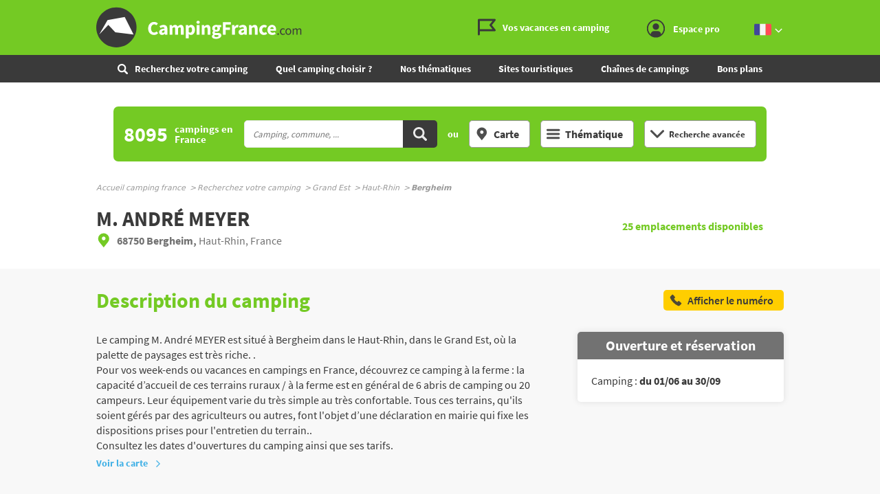

--- FILE ---
content_type: text/html;charset=UTF-8
request_url: https://www.campingfrance.com/recherchez-votre-camping/grand-est/haut-rhin/bergheim/m-meyer-andre-aire-naturelle-du-tempelhof
body_size: 24224
content:
<!DOCTYPE html><html itemscope itemtype="http://schema.org/WebPage" lang="fr"><head>  <script>(function(w,d,s,l,i){w[l]=w[l]||[];w[l].push({'gtm.start':
                    new Date().getTime(),event:'gtm.js'});var f=d.getElementsByTagName(s)[0],
                j=d.createElement(s),dl=l!='dataLayer'?'&l='+l:'';j.async=true;j.src=
                'https://www.googletagmanager.com/gtm.js?id='+i+dl;f.parentNode.insertBefore(j,f);
            })(window,document,'script','dataLayer','GTM-NCWQCLT');</script> <meta charset="utf-8"><meta http-equiv="X-UA-Compatible" content="IE=edge"><meta name="viewport" content="width=device-width, initial-scale=1.0, shrink-to-fit=no"><meta name="referrer" content="origin-when-crossorigin"><meta property="og:url" content="https://www.campingfrance.com/recherchez-votre-camping/grand-est/haut-rhin/bergheim/m-meyer-andre-aire-naturelle-du-tempelhof"><meta property="og:type" content="website"><meta property="og:site_name" content="CampingFrance.com"><title>Camping M. André MEYER à Bergheim Haut-Rhin - CampingFrance.com</title><meta name="description" content="Descriptif complet du camping M. Andr&eacute; MEYER &agrave; Bergheim dans le Grand Est : &eacute;quipements, tarifs, services, loisirs. Pour vos week-ends ou vacances en campings en France, d&eacute;couvrez ce camping &agrave; la ferme : la capacit&eacute; d&rsquo;accueil de ces terrains ruraux / &agrave; la ferme est en g&eacute;n&eacute;ral de 6 abris de camping ou 20 campeurs. Leur..."><link rel="canonical" href="https://www.campingfrance.com/recherchez-votre-camping/grand-est/haut-rhin/bergheim/m-meyer-andre-aire-naturelle-du-tempelhof"><link rel="alternate" href="https://www.campingfrance.com/uk/find-your-campsite/great-east/haut-rhin/bergheim/m-meyer-andre-aire-naturelle-du-tempelhof" hreflang="en"><link rel="alternate" href="https://www.campingfrance.com/recherchez-votre-camping/grand-est/haut-rhin/bergheim/m-meyer-andre-aire-naturelle-du-tempelhof" hreflang="fr"><link rel="alternate" href="https://www.campingfrance.com/nl/zoek-een-camping/grand-est/haut-rhin/bergheim/m-meyer-andre-aire-naturelle-du-tempelhof" hreflang="nl"><link rel="alternate" href="https://www.campingfrance.com/es/busque-su-camping/gran-este/alto-rin/bergheim/m-meyer-andre-aire-naturelle-du-tempelhof" hreflang="es"><link rel="alternate" href="https://www.campingfrance.com/de/suchen-sie-ihren-campingplatz/grosser-osten/haut-rhin/bergheim/m-meyer-andre-aire-naturelle-du-tempelhof" hreflang="de"><meta property="og:title" content="Camping M. Andr&eacute; MEYER &agrave; Bergheim Haut-Rhin - CampingFrance.com"><meta property="og:description" content="Descriptif complet du camping M. Andr&eacute; MEYER &agrave; Bergheim dans le Grand Est : &eacute;quipements, tarifs, services, loisirs. Pour vos week-ends ou vacances en campings en France, d&eacute;couvrez ce camping &agrave; la ferme : la capacit&eacute; d&rsquo;accueil de ces terrains ruraux / &agrave; la ferme est en g&eacute;n&eacute;ral de 6 abris de camping ou 20 campeurs. Leur..."> <script async='async' src='https://www.googletagservices.com/tag/js/gpt.js'></script> <script>var googletag = googletag || {};
  googletag.cmd = googletag.cmd || [];</script> <script>googletag.cmd.push(function(){
        // tags
        googletag.pubads().setTargeting('lg', 'frX');
googletag.pubads().setTargeting('type', 'bergheimX');
googletag.pubads().setTargeting('ville', 'bergheimX');
googletag.pubads().setTargeting('dept', 'haut_rhinX');
googletag.pubads().setTargeting('region', 'grand_estX');
googletag.pubads().setTargeting('nom', '10307_m_meyer_andre_aire_naturelle_du_tempelhofX');

      
        //identification du referer
        var adReferrer = document.referrer;
        (adReferrer.indexOf("google")>0) ? dfpReferrer = 'google' : dfpReferrer = 'other';
        googletag.pubads().setTargeting('referer',dfpReferrer);

        //gestion dynamique des pages de test
        var adTest = new URL(document.URL).searchParams.get("adtest");
        googletag.pubads().setTargeting('adtest',adTest);

        // opts & declanchement
        googletag.pubads().enableSingleRequest();
        googletag.pubads().setCentering(true);
        googletag.pubads().collapseEmptyDivs(true);
        googletag.enableServices();
    })</script> <link rel="preload" href="https://www.campingfrance.com/img/ph.png" as="image"><link rel="preload" href="https://www.campingfrance.com/img/empty.jpg" as="image"><link rel="preload" href="https://www.campingfrance.com/fonts/source-sans-pro-bold.woff2" as="font" type="font/woff2" crossorigin><meta name="theme-color" content="#333"><meta name="msapplication-navbutton-color" content="#333"><meta name="apple-mobile-web-app-status-bar-style" content="#333"> <script type="application/ld+json">{ "@context": "http://schema.org",
          "@type": "Organization",
          "name": "CampingFrance.com",
          "url": "https://www.campingfrance.com",
          "logo": "https://www.campingfrance.com/img/logo-campingfrance.png",
          "potentialAction": {
            "@type": "SearchAction",
            "target": "https://www.campingfrance.com/recherchez-votre-camping?q={search_term_string}",
            "query-input": "required name=search_term_string"
          },
          "sameAs": [
            "https://www.facebook.com/CampingFranceOfficiel/",
            "https://plus.google.com/+campingfrance",
            "https://www.youtube.com/user/CampingFrance"
            ]
        }</script> <link rel="icon" href="/img/favicon/favicon-16.png" sizes="16x16" type="image/png"><link rel="icon" href="/img/favicon/favicon-32.png" sizes="32x32" type="image/png"><link rel="icon" href="/img/favicon/favicon-48.png" sizes="48x48" type="image/png"><link rel="icon" href="/img/favicon/favicon-192.png" sizes="192x192" type="image/png"><link rel="apple-touch-icon" href="/apple-touch-icon.png"><link rel="apple-touch-icon" href="/img/favicon/apple-touch-icon-57.png" sizes="57x57"><link rel="apple-touch-icon" href="/img/favicon/apple-touch-icon-72.png" sizes="72x72"><link rel="apple-touch-icon" href="/img/favicon/apple-touch-icon-76.png" sizes="76x76"><link rel="apple-touch-icon" href="/img/favicon/apple-touch-icon-114.png" sizes="114x114"><link rel="apple-touch-icon" href="/img/favicon/apple-touch-icon-120.png" sizes="120x120"><link rel="apple-touch-icon" href="/img/favicon/apple-touch-icon-144.png" sizes="144x144"><link rel="apple-touch-icon" href="/img/favicon/apple-touch-icon-152.png" sizes="152x152"><link rel="apple-touch-icon" href="/img/favicon/apple-touch-icon-180.png" sizes="180x180"><link rel="stylesheet" type="text/css" href="/css/cf.css" media="all"> <script>(function(){/*

 Copyright The Closure Library Authors.
 SPDX-License-Identifier: Apache-2.0
*/
            'use strict';var g=function(a){var b=0;return function(){return b<a.length?{done:!1,value:a[b++]}:{done:!0}}},l=this||self,m=/^[\w+/_-]+[=]{0,2}$/,p=null,q=function(){},r=function(a){var b=typeof a;if("object"==b)if(a){if(a instanceof Array)return"array";if(a instanceof Object)return b;var c=Object.prototype.toString.call(a);if("[object Window]"==c)return"object";if("[object Array]"==c||"number"==typeof a.length&&"undefined"!=typeof a.splice&&"undefined"!=typeof a.propertyIsEnumerable&&!a.propertyIsEnumerable("splice"))return"array";
                if("[object Function]"==c||"undefined"!=typeof a.call&&"undefined"!=typeof a.propertyIsEnumerable&&!a.propertyIsEnumerable("call"))return"function"}else return"null";else if("function"==b&&"undefined"==typeof a.call)return"object";return b},u=function(a,b){function c(){}c.prototype=b.prototype;a.prototype=new c;a.prototype.constructor=a};var v=function(a,b){Object.defineProperty(l,a,{configurable:!1,get:function(){return b},set:q})};var y=function(a,b){this.b=a===w&&b||"";this.a=x},x={},w={};var aa=function(a,b){a.src=b instanceof y&&b.constructor===y&&b.a===x?b.b:"type_error:TrustedResourceUrl";if(null===p)b:{b=l.document;if((b=b.querySelector&&b.querySelector("script[nonce]"))&&(b=b.nonce||b.getAttribute("nonce"))&&m.test(b)){p=b;break b}p=""}b=p;b&&a.setAttribute("nonce",b)};var z=function(){return Math.floor(2147483648*Math.random()).toString(36)+Math.abs(Math.floor(2147483648*Math.random())^+new Date).toString(36)};var A=function(a,b){b=String(b);"application/xhtml+xml"===a.contentType&&(b=b.toLowerCase());return a.createElement(b)},B=function(a){this.a=a||l.document||document};B.prototype.appendChild=function(a,b){a.appendChild(b)};var C=function(a,b,c,d,e,f){try{var k=a.a,h=A(a.a,"SCRIPT");h.async=!0;aa(h,b);k.head.appendChild(h);h.addEventListener("load",function(){e();d&&k.head.removeChild(h)});h.addEventListener("error",function(){0<c?C(a,b,c-1,d,e,f):(d&&k.head.removeChild(h),f())})}catch(n){f()}};var ba=l.atob("aHR0cHM6Ly93d3cuZ3N0YXRpYy5jb20vaW1hZ2VzL2ljb25zL21hdGVyaWFsL3N5c3RlbS8xeC93YXJuaW5nX2FtYmVyXzI0ZHAucG5n"),ca=l.atob("WW91IGFyZSBzZWVpbmcgdGhpcyBtZXNzYWdlIGJlY2F1c2UgYWQgb3Igc2NyaXB0IGJsb2NraW5nIHNvZnR3YXJlIGlzIGludGVyZmVyaW5nIHdpdGggdGhpcyBwYWdlLg=="),da=l.atob("RGlzYWJsZSBhbnkgYWQgb3Igc2NyaXB0IGJsb2NraW5nIHNvZnR3YXJlLCB0aGVuIHJlbG9hZCB0aGlzIHBhZ2Uu"),ea=function(a,b,c){this.b=a;this.f=new B(this.b);this.a=null;this.c=[];this.g=!1;this.i=b;this.h=c},F=function(a){if(a.b.body&&!a.g){var b=
                function(){D(a);l.setTimeout(function(){return E(a,3)},50)};C(a.f,a.i,2,!0,function(){l[a.h]||b()},b);a.g=!0}},D=function(a){for(var b=G(1,5),c=0;c<b;c++){var d=H(a);a.b.body.appendChild(d);a.c.push(d)}b=H(a);b.style.bottom="0";b.style.left="0";b.style.position="fixed";b.style.width=G(100,110).toString()+"%";b.style.zIndex=G(2147483544,2147483644).toString();b.style["background-color"]=I(249,259,242,252,219,229);b.style["box-shadow"]="0 0 12px #888";b.style.color=I(0,10,0,10,0,10);b.style.display=
                "flex";b.style["justify-content"]="center";b.style["font-family"]="Roboto, Arial";c=H(a);c.style.width=G(80,85).toString()+"%";c.style.maxWidth=G(750,775).toString()+"px";c.style.margin="24px";c.style.display="flex";c.style["align-items"]="flex-start";c.style["justify-content"]="center";d=A(a.f.a,"IMG");d.className=z();d.src=ba;d.style.height="24px";d.style.width="24px";d.style["padding-right"]="16px";var e=H(a),f=H(a);f.style["font-weight"]="bold";f.textContent=ca;var k=H(a);k.textContent=da;J(a,
                e,f);J(a,e,k);J(a,c,d);J(a,c,e);J(a,b,c);a.a=b;a.b.body.appendChild(a.a);b=G(1,5);for(c=0;c<b;c++)d=H(a),a.b.body.appendChild(d),a.c.push(d)},J=function(a,b,c){for(var d=G(1,5),e=0;e<d;e++){var f=H(a);b.appendChild(f)}b.appendChild(c);c=G(1,5);for(d=0;d<c;d++)e=H(a),b.appendChild(e)},G=function(a,b){return Math.floor(a+Math.random()*(b-a))},I=function(a,b,c,d,e,f){return"rgb("+G(Math.max(a,0),Math.min(b,255)).toString()+","+G(Math.max(c,0),Math.min(d,255)).toString()+","+G(Math.max(e,0),Math.min(f,
                255)).toString()+")"},H=function(a){a=A(a.f.a,"DIV");a.className=z();return a},E=function(a,b){0>=b||null!=a.a&&0!=a.a.offsetHeight&&0!=a.a.offsetWidth||(fa(a),D(a),l.setTimeout(function(){return E(a,b-1)},50))},fa=function(a){var b=a.c;var c="undefined"!=typeof Symbol&&Symbol.iterator&&b[Symbol.iterator];b=c?c.call(b):{next:g(b)};for(c=b.next();!c.done;c=b.next())(c=c.value)&&c.parentNode&&c.parentNode.removeChild(c);a.c=[];(b=a.a)&&b.parentNode&&b.parentNode.removeChild(b);a.a=null};var ia=function(a,b,c,d,e){var f=ha(c),k=function(n){n.appendChild(f);l.setTimeout(function(){f?(0!==f.offsetHeight&&0!==f.offsetWidth?b():a(),f.parentNode&&f.parentNode.removeChild(f)):a()},d)},h=function(n){document.body?k(document.body):0<n?l.setTimeout(function(){h(n-1)},e):b()};h(3)},ha=function(a){var b=document.createElement("div");b.className=a;b.style.width="1px";b.style.height="1px";b.style.position="absolute";b.style.left="-10000px";b.style.top="-10000px";b.style.zIndex="-10000";return b};var K={},L=null;var M=function(){},N="function"==typeof Uint8Array,O=function(a,b){a.b=null;b||(b=[]);a.j=void 0;a.f=-1;a.a=b;a:{if(b=a.a.length){--b;var c=a.a[b];if(!(null===c||"object"!=typeof c||Array.isArray(c)||N&&c instanceof Uint8Array)){a.g=b-a.f;a.c=c;break a}}a.g=Number.MAX_VALUE}a.i={}},P=[],Q=function(a,b){if(b<a.g){b+=a.f;var c=a.a[b];return c===P?a.a[b]=[]:c}if(a.c)return c=a.c[b],c===P?a.c[b]=[]:c},R=function(a,b,c){a.b||(a.b={});if(!a.b[c]){var d=Q(a,c);d&&(a.b[c]=new b(d))}return a.b[c]};
            M.prototype.h=N?function(){var a=Uint8Array.prototype.toJSON;Uint8Array.prototype.toJSON=function(){var b;void 0===b&&(b=0);if(!L){L={};for(var c="ABCDEFGHIJKLMNOPQRSTUVWXYZabcdefghijklmnopqrstuvwxyz0123456789".split(""),d=["+/=","+/","-_=","-_.","-_"],e=0;5>e;e++){var f=c.concat(d[e].split(""));K[e]=f;for(var k=0;k<f.length;k++){var h=f[k];void 0===L[h]&&(L[h]=k)}}}b=K[b];c=[];for(d=0;d<this.length;d+=3){var n=this[d],t=(e=d+1<this.length)?this[d+1]:0;h=(f=d+2<this.length)?this[d+2]:0;k=n>>2;n=(n&
                3)<<4|t>>4;t=(t&15)<<2|h>>6;h&=63;f||(h=64,e||(t=64));c.push(b[k],b[n],b[t]||"",b[h]||"")}return c.join("")};try{return JSON.stringify(this.a&&this.a,S)}finally{Uint8Array.prototype.toJSON=a}}:function(){return JSON.stringify(this.a&&this.a,S)};var S=function(a,b){return"number"!==typeof b||!isNaN(b)&&Infinity!==b&&-Infinity!==b?b:String(b)};M.prototype.toString=function(){return this.a.toString()};var T=function(a){O(this,a)};u(T,M);var U=function(a){O(this,a)};u(U,M);var ja=function(a,b){this.c=new B(a);var c=R(b,T,5);c=new y(w,Q(c,4)||"");this.b=new ea(a,c,Q(b,4));this.a=b},ka=function(a,b,c,d){b=new T(b?JSON.parse(b):null);b=new y(w,Q(b,4)||"");C(a.c,b,3,!1,c,function(){ia(function(){F(a.b);d(!1)},function(){d(!0)},Q(a.a,2),Q(a.a,3),Q(a.a,1))})};var la=function(a,b){V(a,"internal_api_load_with_sb",function(c,d,e){ka(b,c,d,e)});V(a,"internal_api_sb",function(){F(b.b)})},V=function(a,b,c){a=l.btoa(a+b);v(a,c)},W=function(a,b,c){for(var d=[],e=2;e<arguments.length;++e)d[e-2]=arguments[e];e=l.btoa(a+b);e=l[e];if("function"==r(e))e.apply(null,d);else throw Error("API not exported.");};var X=function(a){O(this,a)};u(X,M);var Y=function(a){this.h=window;this.a=a;this.b=Q(this.a,1);this.f=R(this.a,T,2);this.g=R(this.a,U,3);this.c=!1};Y.prototype.start=function(){ma();var a=new ja(this.h.document,this.g);la(this.b,a);na(this)};
            var ma=function(){var a=function(){if(!l.frames.googlefcPresent)if(document.body){var b=document.createElement("iframe");b.style.display="none";b.style.width="0px";b.style.height="0px";b.style.border="none";b.style.zIndex="-1000";b.style.left="-1000px";b.style.top="-1000px";b.name="googlefcPresent";document.body.appendChild(b)}else l.setTimeout(a,5)};a()},na=function(a){var b=Date.now();W(a.b,"internal_api_load_with_sb",a.f.h(),function(){var c;var d=a.b,e=l[l.btoa(d+"loader_js")];if(e){e=l.atob(e);
                e=parseInt(e,10);d=l.btoa(d+"loader_js").split(".");var f=l;d[0]in f||"undefined"==typeof f.execScript||f.execScript("var "+d[0]);for(;d.length&&(c=d.shift());)d.length?f[c]&&f[c]!==Object.prototype[c]?f=f[c]:f=f[c]={}:f[c]=null;c=Math.abs(b-e);c=1728E5>c?0:c}else c=-1;0!=c&&(W(a.b,"internal_api_sb"),Z(a,Q(a.a,6)))},function(c){Z(a,c?Q(a.a,4):Q(a.a,5))})},Z=function(a,b){a.c||(a.c=!0,a=new l.XMLHttpRequest,a.open("GET",b,!0),a.send())};(function(a,b){l[a]=function(c){for(var d=[],e=0;e<arguments.length;++e)d[e-0]=arguments[e];l[a]=q;b.apply(null,d)}})("__d3lUW8vwsKlB__",function(a){"function"==typeof window.atob&&(a=window.atob(a),a=new X(a?JSON.parse(a):null),(new Y(a)).start())});}).call(this);

        window.__d3lUW8vwsKlB__("[base64]");</script> </head><body style="overflow-anchor: none;"><noscript><iframe src="https://www.googletagmanager.com/ns.html?id=GTM-NCWQCLT" height="0" width="0" style="display:none;visibility:hidden"></iframe></noscript><div id="habillage"> <script>googletag.cmd.push(function() {
      
      googletag.defineSlot('/21802352331/Campingfrance/pages_fichescampings', [[1,1]], 'habillage').addService(googletag.pubads()).setCollapseEmptyDiv(true);
      googletag.display('habillage'); 
    });</script> </div><div id="ofp"> <script>googletag.cmd.push(function() {
      
      googletag.defineOutOfPageSlot('/21802352331/Campingfrance/pages_fichescampings', 'ofp').addService(googletag.pubads()).setCollapseEmptyDiv(true);
      googletag.display('ofp'); 
    });</script> </div><div id="cf"><header class="cf-header"><div id="access"> <a rel="nofollow" href="#nav">Aller au menu</a> <a rel="nofollow" href="#cf" accesskey="s">Aller au contenu</a> <a rel="nofollow" href="#search" accesskey="4">Aller à la recherche</a></div><div class="top-header"><div class="wrap-cf"><div class="logo" itemscope="" itemtype="http://schema.org/Organization"> <a href="/" itemprop="url" title="CampingFrance.com"> <svg width="300" height="60"> <use xlink:href="/svg/sprite.svg#svg-logo"></use> </svg> </a></div><div class="top-right"> <a title="menu" class="bt-menu js-open-menu" id="showMenu"> MENU </a><div class="close-nav js-close-menu"> <svg width="25" height="25"> <use xlink:href="/svg/sprite.svg#svg-close"></use> </svg></div><div class="lk-top"> <a href="/vos-vacances-en-camping" title="Les guides camping"> <span class="picto-guides"> <svg class="Icon Icon--guides"> <use xlink:href="/svg/sprite.svg#svg-guides"></use> </svg> </span> <span class="txt"> Vos vacances en camping </span> </a> <a href="/espace-membres/connexion" title="Se connecter" class="js-login-modal" id="showTop"> <span class="picto-login"> <svg class="Icon Icon--user"> <use xlink:href="/svg/sprite.svg#svg-user"></use> </svg> </span> <span class="txt"> Espace pro </span> <span class="js-logged-user"></span> </a></div><div class="bt top-lang"> <a title="Changer de langue" class="activ"> <span class="pic"> <em> <svg width="25" height="25"> <use xlink:href="/svg/sprite.svg#svg-france"></use> </svg> </em> </span> <span class="pic"> <em> <svg width="15" height="10"> <use xlink:href="/svg/sprite.svg#svg-fleche-b"></use> </svg> </em> </span> </a> <span class="others-lang"> <a href="/nl/zoek-een-camping/grand-est/haut-rhin/bergheim/m-meyer-andre-aire-naturelle-du-tempelhof" onclick="this.href = this.href + location.hash" title="Nederlands"> <span class="pic"> <svg width="25" height="25"> <use xlink:href="/svg/sprite.svg#svg-netherlands"></use> </svg> </span> </a> <a href="/uk/find-your-campsite/great-east/haut-rhin/bergheim/m-meyer-andre-aire-naturelle-du-tempelhof" onclick="this.href = this.href + location.hash" title="English"> <span class="pic"> <svg width="25" height="25"> <use xlink:href="/svg/sprite.svg#svg-england"></use> </svg> </span> </a> <a href="/de/suchen-sie-ihren-campingplatz/grosser-osten/haut-rhin/bergheim/m-meyer-andre-aire-naturelle-du-tempelhof" onclick="this.href = this.href + location.hash" title="Deutsch"> <span class="pic"> <svg width="25" height="25"> <use xlink:href="/svg/sprite.svg#svg-germany"></use> </svg> </span> </a> <a href="/es/busque-su-camping/gran-este/alto-rin/bergheim/m-meyer-andre-aire-naturelle-du-tempelhof" onclick="this.href = this.href + location.hash" title="Español"> <span class="pic"> <svg width="25" height="25"> <use xlink:href="/svg/sprite.svg#svg-spain"></use> </svg> </span> </a> </span></div></div></div></div><nav class="top-nav"><div class="bt top-lang"> <a title="Changer de langue" class="activ"> <span class="pic"> <em> <svg width="25" height="25"> <use xlink:href="/svg/sprite.svg#svg-france"></use> </svg> </em> </span> <span class="pic"> <em> <svg width="15" height="10"> <use xlink:href="/svg/sprite.svg#svg-fleche-b"></use> </svg> </em> </span> </a> <span class="others-lang"> <a href="/nl/zoek-een-camping/grand-est/haut-rhin/bergheim/m-meyer-andre-aire-naturelle-du-tempelhof" onclick="this.href = this.href + location.hash" title="Nederlands"> <span class="pic"> <svg width="25" height="25"> <use xlink:href="/svg/sprite.svg#svg-netherlands"></use> </svg> </span> </a> <a href="/uk/find-your-campsite/great-east/haut-rhin/bergheim/m-meyer-andre-aire-naturelle-du-tempelhof" onclick="this.href = this.href + location.hash" title="English"> <span class="pic"> <svg width="25" height="25"> <use xlink:href="/svg/sprite.svg#svg-england"></use> </svg> </span> </a> <a href="/de/suchen-sie-ihren-campingplatz/grosser-osten/haut-rhin/bergheim/m-meyer-andre-aire-naturelle-du-tempelhof" onclick="this.href = this.href + location.hash" title="Deutsch"> <span class="pic"> <svg width="25" height="25"> <use xlink:href="/svg/sprite.svg#svg-germany"></use> </svg> </span> </a> <a href="/es/busque-su-camping/gran-este/alto-rin/bergheim/m-meyer-andre-aire-naturelle-du-tempelhof" onclick="this.href = this.href + location.hash" title="Español"> <span class="pic"> <svg width="25" height="25"> <use xlink:href="/svg/sprite.svg#svg-spain"></use> </svg> </span> </a> </span></div><form action="/recherchez-votre-camping" class="nav-search"><fieldset><legend class="title-bloc-cab"> <span class="pic"> <svg width="12" height="12"> <use xlink:href="/svg/sprite.svg#svg-search"></use> </svg> </span> <span class="txt"> Recherchez votre camping </span></legend> <select id="select-mob-state" name="region"><option selected disabled value="" data-url="/recherchez-votre-camping"> Région</option><option value="auvergne-rhone-alpes" data-url="/recherchez-votre-camping/auvergne-rhone-alpes" > Auvergne - Rhône-Alpes</option><option value="bourgogne-franche-comte" data-url="/recherchez-votre-camping/bourgogne-franche-comte" > Bourgogne - Franche-Comté</option><option value="bretagne" data-url="/recherchez-votre-camping/bretagne" > Bretagne</option><option value="centre" data-url="/recherchez-votre-camping/centre" > Centre-Val de Loire</option><option value="corse" data-url="/recherchez-votre-camping/corse" > Corse</option><option value="grand-est" data-url="/recherchez-votre-camping/grand-est" > Grand Est</option><option value="hauts-de-france" data-url="/recherchez-votre-camping/hauts-de-france" > Hauts-de-France</option><option value="ile-de-france" data-url="/recherchez-votre-camping/ile-de-france" > Ile-de-France</option><option value="normandie" data-url="/recherchez-votre-camping/normandie" > Normandie</option><option value="nouvelle-aquitaine" data-url="/recherchez-votre-camping/nouvelle-aquitaine" > Nouvelle-Aquitaine</option><option value="occitanie" data-url="/recherchez-votre-camping/occitanie" > Occitanie</option><option value="pays-de-la-loire" data-url="/recherchez-votre-camping/pays-de-la-loire" > Pays de la Loire</option><option value="provence-alpes-cote-dazur" data-url="/recherchez-votre-camping/provence-alpes-cote-dazur" > Provence-Alpes-Côte d'Azur</option> </select><select id="select-mob-county" name="dpt"><option selected disabled value="" data-url="/recherchez-votre-camping"> Département</option><option value="ain" data-url="/recherchez-votre-camping/auvergne-rhone-alpes/ain" data-state="auvergne-rhone-alpes" > Ain</option><option value="aisne" data-url="/recherchez-votre-camping/hauts-de-france/aisne" data-state="hauts-de-france" > Aisne</option><option value="allier" data-url="/recherchez-votre-camping/auvergne-rhone-alpes/allier" data-state="auvergne-rhone-alpes" > Allier</option><option value="alpes-de-haute-provence" data-url="/recherchez-votre-camping/provence-alpes-cote-dazur/alpes-de-haute-provence" data-state="provence-alpes-cote-dazur" > Alpes-de-Haute-Provence</option><option value="alpes-maritimes" data-url="/recherchez-votre-camping/provence-alpes-cote-dazur/alpes-maritimes" data-state="provence-alpes-cote-dazur" > Alpes-Maritimes</option><option value="ardeche" data-url="/recherchez-votre-camping/auvergne-rhone-alpes/ardeche" data-state="auvergne-rhone-alpes" > Ardèche</option><option value="ardennes" data-url="/recherchez-votre-camping/grand-est/ardennes" data-state="grand-est" > Ardennes</option><option value="ariege" data-url="/recherchez-votre-camping/occitanie/ariege" data-state="occitanie" > Ariège</option><option value="aube" data-url="/recherchez-votre-camping/grand-est/aube" data-state="grand-est" > Aube</option><option value="aude" data-url="/recherchez-votre-camping/occitanie/aude" data-state="occitanie" > Aude</option><option value="aveyron" data-url="/recherchez-votre-camping/occitanie/aveyron" data-state="occitanie" > Aveyron</option><option value="bas-rhin" data-url="/recherchez-votre-camping/grand-est/bas-rhin" data-state="grand-est" > Bas-Rhin</option><option value="bouches-du-rhone" data-url="/recherchez-votre-camping/provence-alpes-cote-dazur/bouches-du-rhone" data-state="provence-alpes-cote-dazur" > Bouches-du-Rhône</option><option value="calvados" data-url="/recherchez-votre-camping/normandie/calvados" data-state="normandie" > Calvados</option><option value="cantal" data-url="/recherchez-votre-camping/auvergne-rhone-alpes/cantal" data-state="auvergne-rhone-alpes" > Cantal</option><option value="charente" data-url="/recherchez-votre-camping/nouvelle-aquitaine/charente" data-state="nouvelle-aquitaine" > Charente</option><option value="charente-maritime" data-url="/recherchez-votre-camping/nouvelle-aquitaine/charente-maritime" data-state="nouvelle-aquitaine" > Charente-Maritime</option><option value="cher" data-url="/recherchez-votre-camping/centre/cher" data-state="centre" > Cher</option><option value="correze" data-url="/recherchez-votre-camping/nouvelle-aquitaine/correze" data-state="nouvelle-aquitaine" > Corrèze</option><option value="corse-sud" data-url="/recherchez-votre-camping/corse/corse-sud" data-state="corse" > Corse Sud</option><option value="cote-dor" data-url="/recherchez-votre-camping/bourgogne-franche-comte/cote-dor" data-state="bourgogne-franche-comte" > Côte-d'Or</option><option value="cotes-darmor" data-url="/recherchez-votre-camping/bretagne/cotes-darmor" data-state="bretagne" > Côtes-d'Armor</option><option value="creuse" data-url="/recherchez-votre-camping/nouvelle-aquitaine/creuse" data-state="nouvelle-aquitaine" > Creuse</option><option value="deux-sevres" data-url="/recherchez-votre-camping/nouvelle-aquitaine/deux-sevres" data-state="nouvelle-aquitaine" > Deux-Sévres</option><option value="dordogne" data-url="/recherchez-votre-camping/nouvelle-aquitaine/dordogne" data-state="nouvelle-aquitaine" > Dordogne</option><option value="doubs" data-url="/recherchez-votre-camping/bourgogne-franche-comte/doubs" data-state="bourgogne-franche-comte" > Doubs</option><option value="drome" data-url="/recherchez-votre-camping/auvergne-rhone-alpes/drome" data-state="auvergne-rhone-alpes" > Drôme</option><option value="essonne" data-url="/recherchez-votre-camping/ile-de-france/essonne" data-state="ile-de-france" > Essonne</option><option value="eure" data-url="/recherchez-votre-camping/normandie/eure" data-state="normandie" > Eure</option><option value="eure-et-loir" data-url="/recherchez-votre-camping/centre/eure-et-loir" data-state="centre" > Eure-et-Loir</option><option value="finistere" data-url="/recherchez-votre-camping/bretagne/finistere" data-state="bretagne" > Finistère</option><option value="gard" data-url="/recherchez-votre-camping/occitanie/gard" data-state="occitanie" > Gard</option><option value="gers" data-url="/recherchez-votre-camping/occitanie/gers" data-state="occitanie" > Gers</option><option value="gironde" data-url="/recherchez-votre-camping/nouvelle-aquitaine/gironde" data-state="nouvelle-aquitaine" > Gironde</option><option value="haut-rhin" data-url="/recherchez-votre-camping/grand-est/haut-rhin" data-state="grand-est" > Haut-Rhin</option><option value="haute-corse" data-url="/recherchez-votre-camping/corse/haute-corse" data-state="corse" > Haute Corse</option><option value="haute-garonne" data-url="/recherchez-votre-camping/occitanie/haute-garonne" data-state="occitanie" > Haute-Garonne</option><option value="haute-loire" data-url="/recherchez-votre-camping/auvergne-rhone-alpes/haute-loire" data-state="auvergne-rhone-alpes" > Haute-Loire</option><option value="haute-marne" data-url="/recherchez-votre-camping/grand-est/haute-marne" data-state="grand-est" > Haute-Marne</option><option value="haute-saone" data-url="/recherchez-votre-camping/bourgogne-franche-comte/haute-saone" data-state="bourgogne-franche-comte" > Haute-Saône</option><option value="haute-savoie" data-url="/recherchez-votre-camping/auvergne-rhone-alpes/haute-savoie" data-state="auvergne-rhone-alpes" > Haute-Savoie</option><option value="haute-vienne" data-url="/recherchez-votre-camping/nouvelle-aquitaine/haute-vienne" data-state="nouvelle-aquitaine" > Haute-Vienne</option><option value="hautes-alpes" data-url="/recherchez-votre-camping/provence-alpes-cote-dazur/hautes-alpes" data-state="provence-alpes-cote-dazur" > Hautes-Alpes</option><option value="hautes-pyrenees" data-url="/recherchez-votre-camping/occitanie/hautes-pyrenees" data-state="occitanie" > Hautes-Pyrénées</option><option value="hauts-de-seine" data-url="/recherchez-votre-camping/ile-de-france/hauts-de-seine" data-state="ile-de-france" > Hauts-de-Seine</option><option value="herault" data-url="/recherchez-votre-camping/occitanie/herault" data-state="occitanie" > Hérault</option><option value="ille-et-vilaine" data-url="/recherchez-votre-camping/bretagne/ille-et-vilaine" data-state="bretagne" > Ille-et-Vilaine</option><option value="indre" data-url="/recherchez-votre-camping/centre/indre" data-state="centre" > Indre</option><option value="indre-et-loire" data-url="/recherchez-votre-camping/centre/indre-et-loire" data-state="centre" > Indre-et-Loire</option><option value="isere" data-url="/recherchez-votre-camping/auvergne-rhone-alpes/isere" data-state="auvergne-rhone-alpes" > Isère</option><option value="jura" data-url="/recherchez-votre-camping/bourgogne-franche-comte/jura" data-state="bourgogne-franche-comte" > Jura</option><option value="landes" data-url="/recherchez-votre-camping/nouvelle-aquitaine/landes" data-state="nouvelle-aquitaine" > Landes</option><option value="loir-et-cher" data-url="/recherchez-votre-camping/centre/loir-et-cher" data-state="centre" > Loir-et-Cher</option><option value="loire" data-url="/recherchez-votre-camping/auvergne-rhone-alpes/loire" data-state="auvergne-rhone-alpes" > Loire</option><option value="loire-atlantique" data-url="/recherchez-votre-camping/pays-de-la-loire/loire-atlantique" data-state="pays-de-la-loire" > Loire-Atlantique</option><option value="loiret" data-url="/recherchez-votre-camping/centre/loiret" data-state="centre" > Loiret</option><option value="lot" data-url="/recherchez-votre-camping/occitanie/lot" data-state="occitanie" > Lot</option><option value="lot-et-garonne" data-url="/recherchez-votre-camping/nouvelle-aquitaine/lot-et-garonne" data-state="nouvelle-aquitaine" > Lot-et-Garonne</option><option value="lozere" data-url="/recherchez-votre-camping/occitanie/lozere" data-state="occitanie" > Lozère</option><option value="maine-et-loire" data-url="/recherchez-votre-camping/pays-de-la-loire/maine-et-loire" data-state="pays-de-la-loire" > Maine-et-Loire</option><option value="manche" data-url="/recherchez-votre-camping/normandie/manche" data-state="normandie" > Manche</option><option value="marne" data-url="/recherchez-votre-camping/grand-est/marne" data-state="grand-est" > Marne</option><option value="mayenne" data-url="/recherchez-votre-camping/pays-de-la-loire/mayenne" data-state="pays-de-la-loire" > Mayenne</option><option value="meurthe-et-moselle" data-url="/recherchez-votre-camping/grand-est/meurthe-et-moselle" data-state="grand-est" > Meurthe-et-Moselle</option><option value="meuse" data-url="/recherchez-votre-camping/grand-est/meuse" data-state="grand-est" > Meuse</option><option value="morbihan" data-url="/recherchez-votre-camping/bretagne/morbihan" data-state="bretagne" > Morbihan</option><option value="moselle" data-url="/recherchez-votre-camping/grand-est/moselle" data-state="grand-est" > Moselle</option><option value="nievre" data-url="/recherchez-votre-camping/bourgogne-franche-comte/nievre" data-state="bourgogne-franche-comte" > Nièvre</option><option value="nord" data-url="/recherchez-votre-camping/hauts-de-france/nord" data-state="hauts-de-france" > Nord</option><option value="oise" data-url="/recherchez-votre-camping/hauts-de-france/oise" data-state="hauts-de-france" > Oise</option><option value="orne" data-url="/recherchez-votre-camping/normandie/orne" data-state="normandie" > Orne</option><option value="ville-de-paris" data-url="/recherchez-votre-camping/ile-de-france/ville-de-paris" data-state="ile-de-france" > Ville de Paris</option><option value="pas-de-calais" data-url="/recherchez-votre-camping/hauts-de-france/pas-de-calais" data-state="hauts-de-france" > Pas-de-Calais</option><option value="puy-de-dome" data-url="/recherchez-votre-camping/auvergne-rhone-alpes/puy-de-dome" data-state="auvergne-rhone-alpes" > Puy-de-Dôme</option><option value="pyrenees-atlantiques" data-url="/recherchez-votre-camping/nouvelle-aquitaine/pyrenees-atlantiques" data-state="nouvelle-aquitaine" > Pyrénées-Atlantiques</option><option value="pyrenees-orientales" data-url="/recherchez-votre-camping/occitanie/pyrenees-orientales" data-state="occitanie" > Pyrénées-Orientales</option><option value="rhone" data-url="/recherchez-votre-camping/auvergne-rhone-alpes/rhone" data-state="auvergne-rhone-alpes" > Rhône</option><option value="saone-et-loire" data-url="/recherchez-votre-camping/bourgogne-franche-comte/saone-et-loire" data-state="bourgogne-franche-comte" > Saône-et-Loire</option><option value="sarthe" data-url="/recherchez-votre-camping/pays-de-la-loire/sarthe" data-state="pays-de-la-loire" > Sarthe</option><option value="savoie" data-url="/recherchez-votre-camping/auvergne-rhone-alpes/savoie" data-state="auvergne-rhone-alpes" > Savoie</option><option value="seine-et-marne" data-url="/recherchez-votre-camping/ile-de-france/seine-et-marne" data-state="ile-de-france" > Seine-et-Marne</option><option value="seine-maritime" data-url="/recherchez-votre-camping/normandie/seine-maritime" data-state="normandie" > Seine-Maritime</option><option value="seine-saint-denis" data-url="/recherchez-votre-camping/ile-de-france/seine-saint-denis" data-state="ile-de-france" > Seine-Saint-Denis</option><option value="somme" data-url="/recherchez-votre-camping/hauts-de-france/somme" data-state="hauts-de-france" > Somme</option><option value="tarn" data-url="/recherchez-votre-camping/occitanie/tarn" data-state="occitanie" > Tarn</option><option value="tarn-et-garonne" data-url="/recherchez-votre-camping/occitanie/tarn-et-garonne" data-state="occitanie" > Tarn-et-Garonne</option><option value="territoire-de-belfort" data-url="/recherchez-votre-camping/bourgogne-franche-comte/territoire-de-belfort" data-state="bourgogne-franche-comte" > Territoire de Belfort</option><option value="val-de-marne" data-url="/recherchez-votre-camping/ile-de-france/val-de-marne" data-state="ile-de-france" > Val-de-Marne</option><option value="val-doise" data-url="/recherchez-votre-camping/ile-de-france/val-doise" data-state="ile-de-france" > Val-d'Oise</option><option value="var" data-url="/recherchez-votre-camping/provence-alpes-cote-dazur/var" data-state="provence-alpes-cote-dazur" > Var</option><option value="vaucluse" data-url="/recherchez-votre-camping/provence-alpes-cote-dazur/vaucluse" data-state="provence-alpes-cote-dazur" > Vaucluse</option><option value="vendee" data-url="/recherchez-votre-camping/pays-de-la-loire/vendee" data-state="pays-de-la-loire" > Vendée</option><option value="vienne" data-url="/recherchez-votre-camping/nouvelle-aquitaine/vienne" data-state="nouvelle-aquitaine" > Vienne</option><option value="vosges" data-url="/recherchez-votre-camping/grand-est/vosges" data-state="grand-est" > Vosges</option><option value="yonne" data-url="/recherchez-votre-camping/bourgogne-franche-comte/yonne" data-state="bourgogne-franche-comte" > Yonne</option><option value="yvelines" data-url="/recherchez-votre-camping/ile-de-france/yvelines" data-state="ile-de-france" > Yvelines</option> </select> <button type="submit" class="bt-round jaune"> <span class="txt">Lancer la recherche</span> <span class="pic-arrow"> <svg width="10" height="12"> <use xlink:href="/svg/sprite.svg#svg-fleche-d"></use> </svg> </span> </button></fieldset></form><ul class="wrap-cf"><li class="item-search"> <a href="" title="Recherchez votre camping" class="js-display-block js-display-block-scrolling" data-target="js-search-camping"> <span class="pic"> <svg width="15" height="15"> <use xlink:href="/svg/sprite.svg#svg-search"></use> </svg> </span> <span class="txt">Recherchez votre camping</span> </a></li><li> <a href="/quel-camping-choisir" title="Quel camping choisir ?"> Quel camping choisir ? </a></li><li> <a href="/nos-thematiques" title="Nos thématiques"> Nos thématiques </a></li><li> <a href="/sites-touristiques" title="Sites touristiques"> Sites touristiques </a></li><li> <a href="/nos-thematiques#hl_thema_chaine" title="Chaînes de campings"> Chaînes de campings </a></li><li> <a href="/nos-bons-plans" title="Bons plans"> Bons plans </a></li></ul></nav></header><div class="cf-promo megaban"><div id="banner_atf"> <script>googletag.cmd.push(function() {
      var banner_mapping = googletag.sizeMapping().addSize([0,0], [[320,50]]).addSize([1024,600], [[1000,200],[1000,90],[728,90]]).addSize([1023,599], [[728,90],[320,50]]).addSize([800,480], [[728,90],[320,50]]).build();
      googletag.defineSlot('/21802352331/Campingfrance/pages_fichescampings', [[1000,200],[1000,90],[728,90],[320,50]], 'banner_atf').defineSizeMapping(banner_mapping).addService(googletag.pubads()).setTargeting('pos', 'atf').setCollapseEmptyDiv(true);
      googletag.display('banner_atf'); 
    });</script> </div></div><div class="wrap-cf"><div class="SearchBar search-bar with-thema"><div class="SearchBar-bar"><h1 class="SearchBar-title">8095 <span>campings <em>en France</em></span></h1><form class="SearchBar-form form-camp" action="/recherchez-votre-camping"> <input class="srch-camp" type="text" id="js-inp-q" name="q" autocomplete="off" placeholder="Camping, commune, ..."> <button class="Button Button--black" type="submit"> <svg class="Icon Icon--search"> <use xlink:href="/svg/sprite.svg#svg-search"></use> </svg> <span class="is-hidden"> Rechercher un camping </span> </button></form> <span class="SearchBar-sep">ou</span><p class="SearchBar-cta"> <a class="Button Button--white bt-nav js-display-block" data-target="js-search-camping"> <svg class="Icon Icon--gps"> <use xlink:href="/svg/sprite.svg#svg-gps"></use> </svg> Carte </a></p><p class="SearchBar-cta"> <a class="Button Button--white bt-nav js-display-block" data-target="js-show-thematics"> <svg class="Icon Icon--menu"> <use xlink:href="/svg/sprite.svg#svg-menu"></use> </svg> Thématique </a></p><p class="SearchBar-cta"> <a class="Button Button--white advanced-search-btn js-display-block" data-target="js-show-advanced-search"> <svg class="Icon Icon--fleche mq--onlyDesktop"> <use xlink:href="/svg/sprite.svg#svg-fleche-b"></use> </svg> <svg class="Icon Icon--filters mq--onlyPhone"> <use xlink:href="/svg/sprite.svg#svg-filters"></use> </svg> <span class="mq--onlyDesktop"> Recherche avancée </span> </a></p></div><div class="SearchBar-drawer autocomplete-layer" id="js-autocomplete"><div class="SearchBar-overflow"><div class="SearchBar-drawerTitle"> Résultats proposés d’après votre saisie</div><div class="SearchBar-grid"><div class="SearchBar-col" id="js-autocomplete-campsites"><div class="SearchBar-subTitle">Campings</div></div><div class="SearchBar-col" id="js-autocomplete-cities"><div class="SearchBar-subTitle">Villes</div></div><div class="SearchBar-col" id="js-autocomplete-divisions"><div class="SearchBar-subTitle">Destinations</div></div></div></div></div><div class="SearchBar-drawer nav-search-map js-display-block-target" id="js-search-camping"><div class="SearchBar-overflow"><div class="SearchBar-drawerTitle"> <strong> Recherchez parmi nos <strong>8095</strong> campings </strong> <br /> sur la carte ou choisissez une région dans la liste :</div><div class="SearchBar-grid"><div class="SearchBar-col SearchBar-col--6 bloc-map"><div class="SearchBar-map"> <svg id="france" xmlns="http://www.w3.org/2000/svg" viewBox="0 0 596 670"> <a xmlns:xlink="http://www.w3.org/1999/xlink" xlink:href="#" class="js-region-link" data-region="FR.94" title="Corse"> <polygon id="Reg7" fill="currentColor" stroke="#fff" stroke-width="1" points="569.4,566.9 567.4,556.7 564.2,555.5 561.6,557.799 562.1,577.299 552.4,575.799 548.5,581.299 536.4,586.101 535.5,589.299 532.3,589.601 529.9,592.799 530.2,596.7 525.8,602.3 525.2,605.5 528.1,604.4 532.4,609.101 526.5,613.3 527.7,619.5 536.6,624.5 533.6,626.3 530.3,635.7 538.4,632.8 539.5,639.3 536.5,647.2 547.1,649.3 541.6,653 541.4,656.4 546.8,661.3 559.4,665.101 560.8,668.3 564.1,669.7 570.7,653.101 567,652.8 570,650.5 572.3,644.4 571.5,634.7 571.5,627.8 577.6,614.4 573.3,585.2 568.8,578.9"/> </a> <a xmlns:xlink="http://www.w3.org/1999/xlink" xlink:href="#" class="js-region-link" data-region="FR.84" title="Auvergne Rhône-Alpes"> <path id="Reg3" fill="currentColor" stroke="#fff" stroke-width="1" d="M341.6,304.3l-2.5,2.1l1.9,6l-1.9,2.7l-9.8,1.101 l-3.899,6.699l1.199,4.4c2.801,1.8,5.602,3.6,8.301,5.5l4.1,9.301l-0.6,4.6l2.6,7.6l-10.5,9.7l5,6.2l1.4,6.199l-2,2.801 l2.199,15.6l-7-2.3l-0.699,3.899l-8.5,10.701l2,2.5L320.3,411.8l-0.3,3.801l-3.5,1.299l1.701,3.701L314.5,422.8l1.1,6.1 l4.301,6.801l-2,6.4l3.699,5.6l5.801-3.6l7.1,1.799l4.3-5.5l3.401-10.1l5.299-4.8l5.9,4.5l1.399,4.7l2.7,1.8l-0.6,3.399 l2.899,5.701l7.8-17.801l2,2.5l8.7-7.5l2.5,1.9l1.7,6.4l7.201,1.399l0.199-3.2l3.199,0.301l10.102,8.6l2.299,10.199l7.9,16 L422.1,470l7.9-4.899l0.2,3.5l2.8-2.5h3.1l6.801,3.799l-0.101-4.1l6.5,0.801l4,4.799l9.8-4.399l2.7,1.601l2.8-2.5l0.5,6.5 l10.5,0.899l0.101,3.2l5.899,2.601l4.801-5.401l2.6-0.099l1.1-0.2l0.2-5.301l-11.2-6.4l-1.699-3l3.699-5.699l4.601,1.6l2.8-2.8 l-3.3-2.5l2.8-7.601l6.4-0.399l0.399-3.8l1.101-3.4l6.199-1.4l1-3.199l14.2-4.301l3.4,1.301l0.399-6.6l-4.899-3.5l-1.9-4.701 l1.7-4.299l8.7,3.899l2.3-2.2l6.8-1.3v-0.101l21.7-9.299l2.2-4.101l-1.3-2.899l3.1-5.801l-8.2-5.8l-2.5-6.101l0.8-3.5l-6.3-2.6 l-3.2-3l-0.5-3.6l0.101-0.1L553,352l1.1-3.5l-3.8-5.101l-8.7-8.299l2.5-6.9L540,322.1l0.6-3.2l-3.8-0.8l-9.5,0.7l-5.7,4.7 l-3.8-1.601l-3.2,6.5l2.7,3.4l-7.8,6.1l-7.9,1v-0.1l0.601-5.6l6.5-4l1.2-7.801L506,319.2l-5.3,7.3l-6.101,3.7l-4.399,0.1l-0.4-3 l-3.8-1.8l-4.5,4.8l-3.3,0.2v-3.4h-3.3l-4.801-8.7H470l-5.4-3.6l-6,1.4l-6.6-1.7l-6.6,23.5l-6.4-8.601L437.2,332l-2.8-1.8 L431.8,332.1l-2.399-2L426.8,332.2l-0.399,3.4l-6.4,4.299l-2.299-2.399l-9,1.7l-5.801-3.6v-3.4l4.199-5.2l0.5-6.2l-1.8-2.7 l-8.8-3.3l-7.6-15.1l-6.699,6.699l-4.801-4.1l-3.199,1.9L367.5,304l-6.5-7.1h-4.5l-5.4,4.2L341.6,304.3z"/> </a> <a xmlns:xlink="http://www.w3.org/1999/xlink" xlink:href="" class="js-region-link" data-region="FR.44" title="Alsace Champagne Ardenne Lorraine"> <polygon id="Reg1" fill="currentColor" stroke="#fff" stroke-width="1" points="502.3,105.4 497.3,109.3 494.2,109.4 488.4,106.8 484.4,103.5 476.7,103.5 475.3,106.6 469,107.4 465.1,99.3 461.6,99.6 461.6,96.1 454.8,94.4 447.2,87.7 440.6,87.9 441.6,80.6 438.4,74.2 438.4,69.6 441.4,63.8 438.4,62.1 433.7,66.9 431.8,74.1 422,78.5 416,76.6 412.8,77.3 413.699,83.7 412.199,87.6 413.699,91.1 408.1,99.2 405,99.5 405.3,115.6 404.3,118.7 398.199,116.6 389.3,121.1 387.9,124.1 391.5,133.2 385.4,135.7 387.199,138.4 386.199,141.5 389,142.9 380.5,154.3 379.9,156.6 377.1,159.1 381,168.4 383.9,170.3 380.5,175.9 377.199,176.7 377.699,186.3 381.8,188 386.8,194.2 389.6,203.5 391.8,201 395.9,205.7 401.5,218 415.6,216.2 418.9,217.7 421.4,215.5 428.3,214.5 433.6,210.1 437.9,210.7 437.9,210.6 441.8,211.4 442.4,214.5 445.4,215.6 445,218.8 448.3,219.1 450.3,221.7 451.4,225.1 448.3,227.8 450.9,233.2 461.2,235.5 464.6,237.2 464.6,240.4 470,238.3 471.3,235.5 478.7,231.1 481.2,233.1 484.6,232 485,222.6 487.3,219.9 490.5,220.3 493.1,216.7 492.8,215.1 501.9,208.6 509.8,213.4 516.1,211.6 521.6,215.7 527.4,213.2 536.8,220.6 537.9,219.9 546.4,225.5 546.9,235.7 550.1,235.5 552.4,241.4 555.4,242 554.5,245.4 563,245.4 566,244.3 566.6,240.9 569.8,240.7 570,237.2 572.5,235 569.3,226.3 572.3,209 570.1,197.4 576.8,181.7 578.5,164.1 590.2,148.8 594.6,136.8 585.1,133.4 568.5,132.8 559.1,124.4 552.1,129.1 544.3,127.7 541.4,129.1 538.9,124.7 535.5,123.1 532.4,124.9 532.1,128.2 529,127.4 520,117.1 518.1,110.6 514.7,108.3"/> </a> <a xmlns:xlink="http://www.w3.org/1999/xlink" xlink:href="#" class="js-region-link" data-region="FR.32" title="Nord-Pas-de-Calais Picardie"> <polygon id="Reg10" fill="currentColor" stroke="#fff" stroke-width="1" points="334.6,1 316.3,5.6 300.899,10.4 294.399,16 294.399,36.2 297.701,40.1 294.6,38.2 293.8,44.8 294.3,49.1 296.899,50.9 292.701,52.5 292.3,55.9 295.701,62.1 292.6,60.4 285.3,70.4 299.399,82.4 303.201,91.9 299.8,97.1 301.399,107 299.8,116 303.8,125.4 299.3,128.3 301.1,131.9 307.399,133.2 314.5,131.1 324.8,133.6 327.3,131.8 339.5,138.9 347.201,140.1 349.5,137.6 352.3,139.4 361.4,136.1 364.4,136.9 366.3,139.7 365.6,142.9 370,147.6 380.5,154.3 389,142.9 386.201,141.5 387.201,138.4 385.4,135.7 391.5,133.2 387.9,124.1 389.3,121.1 398.201,116.6 404.3,118.7 405.3,115.6 405,99.5 408.1,99.2 413.701,91.1 412.201,87.6 413.701,83.7 412.8,77.3 412.4,77.3 408.3,76 412,68.9 408.6,63 410.9,55.7 407.8,56.4 403.201,50.9 396.4,52.1 390.3,50.7 387.8,52.9 385.4,42.7 379.3,41.2 378,38.2 374.8,40.6 371.201,39.4 367.8,29.9 368.3,26.5 363.9,21.6 357.3,22.1 351.1,26.4 347.8,25 344.6,19.1 340.9,19.1 339.4,16.1 340.6,9.7 337.701,2.9"/> </a> <a xmlns:xlink="http://www.w3.org/1999/xlink" xlink:href="#" class="js-region-link" data-region="FR.11" title="Île-de-France"> <polygon id="Reg9" fill="currentColor" stroke="#fff" stroke-width="1" points="327.3,131.8 324.8,133.6 314.5,131.1 307.4,133.2 301.1,131.9 299.3,128.3 294.9,138.9 290.6,138.9 287.9,141.7 289.9,148.3 294.1,155.7 294.6,167.9 301.5,174 302.9,180.3 305.4,182.7 308.9,182 312.1,193.9 319.9,193 322,189.9 323.699,192.8 326.8,190.9 331,191.5 331.8,195 336.5,199.8 335.9,202.8 332.9,204.5 343.199,205.3 355.8,202.3 360.199,196.3 360.4,189.8 377.699,186.3 377.199,176.7 380.5,175.9 383.9,170.3 381,168.4 377.1,159.1 379.9,156.6 380.5,154.3 370,147.6 365.6,142.9 366.3,139.7 364.4,136.9 361.4,136.1 352.3,139.4 349.5,137.6 347.199,140.1 339.5,138.9"/> </a> <a xmlns:xlink="http://www.w3.org/1999/xlink" xlink:href="#" class="js-region-link" data-region="FR.27" title="Bourgogne Franche-Comté"> <polygon id="Reg4" fill="currentColor" stroke="#fff" stroke-width="1" points="421.4,215.5 418.9,217.7 415.6,216.2 401.5,218 395.9,205.7 391.799,201 389.6,203.5 386.799,194.2 381.799,188 377.7,186.3 360.4,189.8 360.2,196.3 355.799,202.3 363.299,210.8 363.799,217.2 358.6,222.7 359.799,226 358,228.7 352.1,232.4 355.5,235.6 358,243.4 354.799,244.1 353.1,246.8 355.299,254.1 353.4,260.6 356.5,263 360,271.5 360.299,278.1 362.799,280.3 362.5,286.9 361,296.9 367.5,304 374.7,304.2 377.9,302.3 382.7,306.399 389.4,299.7 397,314.8 405.799,318.1 407.6,320.8 407.1,327 402.9,332.2 402.9,335.601 408.7,339.2 417.7,337.5 420,339.899 426.4,335.601 426.8,332.2 429.4,330.1 431.8,332.1 434.4,330.2 437.2,332 439,329.399 445.4,338 452,314.5 458.6,316.2 464.6,314.8 470,318.399 470.1,318.399 474.9,327.1 478.2,327.1 478.2,330.5 481.5,330.3 486,325.5 489.8,327.3 490.2,330.3 494.6,330.2 500.7,326.5 506,319.2 505.8,319.1 509.8,305.5 523,293.4 522.1,282.5 531.7,275.8 544.9,259.6 544.6,256.4 547.2,254 542.4,250 543.5,246.7 547.7,241.9 552.1,241.3 552.4,241.4 550.1,235.5 546.9,235.7 546.4,225.5 537.9,219.9 536.8,220.6 527.4,213.2 521.6,215.7 516.1,211.6 509.8,213.4 501.9,208.6 492.8,215.1 493.1,216.7 490.5,220.3 487.3,219.9 485,222.6 484.6,232 481.2,233.1 478.7,231.1 471.3,235.5 470,238.3 473.1,236.4 470,238.3 464.6,240.4 464.6,237.2 461.2,235.5 450.9,233.2 448.3,227.8 451.4,225.1 450.3,221.7 448.3,219.1 445,218.8 445.4,215.6 442.4,214.5 441.8,211.4 437.9,210.6 437.9,210.7 433.6,210.1 428.3,214.5"/> </a> <a xmlns:xlink="http://www.w3.org/1999/xlink" xlink:href="#" class="js-region-link" data-region="FR.24" title="Centre Val de Loire"> <polygon id="Reg6" fill="currentColor" stroke="#fff" stroke-width="1" points="343.2,205.3 332.9,204.5 335.9,202.8 336.5,199.8 331.801,195 331,191.5 326.801,190.9 323.7,192.8 322,189.9 319.9,193 312.1,193.9 308.9,182 305.4,182.7 302.9,180.3 301.5,174 294.6,167.9 294.1,155.7 289.9,148.3 283.2,156.1 283.5,159.2 276.8,160.7 273.6,158.9 267.6,162.5 260.9,163.7 258.2,166.6 258.4,170.2 263.7,175.1 263.5,180.2 264.1,185.3 255.6,191.1 256.8,199.5 256.9,199.5 259.2,203.8 258.7,205.8 258.7,205.9 256.4,208.2 258.4,210.7 258.8,216.9 251.8,228.9 248.2,230 247.5,234 238.9,239 235.8,238.7 236.3,242.4 229.5,239.5 228.6,242.2 226.7,252.6 220.3,269.8 220.3,269.9 226.4,273.5 226.7,277.1 230,276.8 231.5,283.6 234.6,285.2 245.9,284.7 244.2,281.5 250.3,284.8 250.5,288.3 260.9,303 259.9,309.5 265.2,314.4 268.4,314.4 271.4,320.5 274.2,321.9 272.4,325.1 275.4,326.3 281.9,325.1 283.8,327.8 286.9,324.6 299.801,323.4 301.9,320.6 316.801,323.6 319.9,322.7 325.4,322.9 329.301,316.2 339.1,315.1 341,312.4 339.1,306.4 341.6,304.3 351.1,301.1 356.5,296.9 361,296.9 362.5,286.9 362.801,280.3 360.301,278.1 360,271.5 356.5,263 353.4,260.6 355.301,254.1 353.1,246.8 354.801,244.1 358,243.4 355.5,235.6 352.1,232.4 358,228.7 359.801,226 358.6,222.7 363.801,217.2 363.301,210.8 355.801,202.3"/> </a> <a xmlns:xlink="http://www.w3.org/1999/xlink" xlink:href="#" class="js-region-link" data-region="FR.28" title="Nord-Pas-de-Calais Picardie"> <polygon id="Reg15" fill="currentColor" stroke="#fff" stroke-width="1" points="177.5,114 171.5,116.6 164.3,104.8 167.1,96 165.9,92.9 158.6,92.1 155.8,94.1 148.5,94.6 135.7,89.4 135.5,92.6 139.2,94.6 139.8,100.1 137.6,102.4 140.5,113.8 150,124.1 148.5,135.4 150.7,138.6 150.1,145.3 147.6,151.7 152.3,162.2 155.2,163.7 158,161.9 156.9,165.2 149,166.1 154.3,176.8 157.3,177.8 165.3,172.5 171.4,175.1 181.1,176 184.8,180.2 187.5,178.4 190.3,180.3 197.9,176.6 208.1,176.6 208.9,173.5 212,173.8 214.2,180.6 217.8,182.3 217.8,185.6 221.2,185.7 233.5,179.2 236.6,180.9 238.4,190.3 246.5,195.9 249.7,194.8 253.3,198.7 256.8,199.5 256.9,199.5 256.8,199.5 255.6,191.1 264.1,185.3 263.5,180.2 263.7,175.1 258.4,170.2 258.2,166.6 260.9,163.7 267.6,162.5 273.6,158.9 276.8,160.7 283.5,159.2 283.2,156.1 289.9,148.3 287.9,141.7 290.6,138.9 294.9,138.9 299.3,128.3 303.8,125.4 299.8,116 301.4,107 299.8,97.1 303.2,91.9 299.4,82.4 285.3,70.4 285.1,70.7 272.9,79.2 248.1,85.4 232.1,94 225.6,108.2 227.5,110.7 237.4,112.9 237.6,113 235.9,113.7 228,115.5 222.6,120.2 211.7,123.3 202.2,119.3 188.2,117.7"/> </a> <a xmlns:xlink="http://www.w3.org/1999/xlink" xlink:href="#" class="js-region-link" data-region="FR.75" title="Aquitaine Limousin Poitou-Charentes"> <path id="Reg2" fill="currentColor" stroke="#fff" stroke-width="1" d="M325.4,322.9l-5.5-0.2l-3.101,0.9l-14.899-3l-2.101,2.8 l-12.9,1.2l-3.1,3.199l-1.9-2.699l-6.5,1.199l-3-1.199l1.8-3.2l-2.8-1.4l-3-6.1h-3.2l-5.3-4.9l1-6.5l-10.4-14.7l-0.2-3.5l-6.1-3.3 l1.7,3.2l-11.3,0.5l-3.1-1.6l-1.5-6.8l-3.3,0.3l-0.3-3.6l-6.1-3.6l-7.5,6.7l-2.5-2.6l-10.9,0.2l-6.3,0.9l-4.1,5.4l-13.8,0.9 l2.5,6.4l4.8,4.6l5.3,20.1l-0.3,8.4l2.8,2.2l-10.2,5l-2.6-2l-7.3,0.3l1.5-3.3L161.8,327l-5.1,10.799l3.3,1l4.6,9l-3.1,0.5l1.8,6 l-3.3,6.5l-5.3,3.602l1.4,4.898l8.8,5.5l11.7,12.5l2.4,8.401v0.099l0.6,3l-2.4,3.802l-2.8-8.802L162.4,382l-1.1-3.1l-3.3,6.398 l-6.9,56.401l4.4-8.8l5,5.8l0.3,3.2l-7.2-1l-3.6,7.7l0.1,5.3l-12.3,56.2l-4.3,8h-0.1l-5.1,7.1l-7.1,5.2l6.5,3l0.6,3.6l2.5-2.399 l7.4,1.5l1.6,3.198l-2.1,6.602l-2.9,2.6l1.4,3.2l4.4,1.099l0.5-4.099l3.3-1l0.3,3.8l6.6,3.5l10.8,4.2l7.1-0.401l2.9,5.302 l8.8,7.198l2.6-1.799l2.6,1.601l6.7-3.5l0.1,0.1v-0.1l1.4-9.601l1.8-3.201l3.8-0.898l-0.5-3.3l9.1-10.4l-0.9-3.401l3-1.599 L210,527h-3.2l1.6-3.1l-2.8-6.5l-7.4-0.4l-1.8-3l4.8-12.5l-0.5-7.1l10.4-3.101l0.8,3.4l2.8-1.5l0.3-3.2v-0.1l4.2,0.7l1.6-2.801 l9.3,0.801l5.7-3.2l9.6,1.1l3-1.5l4-5.3l3.2,0.3l-1.5-3.1l5-6.102l-2.7-1.599v-3.3l8.4-2.2l-3-10.2l3.8-3.6l5.3-7.2l6.8-3.8 l-0.8-4l5.1-3.602l1.6-6l0.8-5.698l9-0.802l7.6,6.802l5.9-3l7.6,0.198l3.699-2.198l-1.699-3.7l3.5-1.3l0.3-3.802l2.601-2.198 l-2-2.5l8.5-10.7l0.699-3.9l7,2.299L334.9,379.2l2-2.8l-1.4-6.2l-5-6.2l10.5-9.701l-2.6-7.599l0.6-4.6l-4.1-9.301 c-2.701-1.899-5.5-3.699-8.301-5.5L325.4,322.9z"/> </a> <a xmlns:xlink="http://www.w3.org/1999/xlink" xlink:href="#" class="js-region-link" data-region="FR.53" title="Bretagne"> <polygon id="Reg5" fill="currentColor" stroke="#fff" stroke-width="1" points="113,161.8 109,162.1 96.9,172.1 95.9,168 91.4,165.1 91.3,161.6 86.2,152.8 82.9,152.1 83.6,148.9 80.2,149.3 78.3,152.6 79.8,145.2 74.5,148.8 73.9,144.8 64,148.9 62.4,146.2 57.3,150.3 56.9,157.2 53.3,157.8 47.8,154.4 44.6,155.1 43.9,158.9 41.4,155.9 39.6,159.5 39.5,152.2 23.3,157.1 21.6,154.1 10.2,160.3 13.1,161.8 3.7,160.8 1.6,163.5 0,173.6 2,176.2 5.1,174.9 8,176.3 21.8,172.2 17.6,174.2 17,178 23.7,176.4 23.2,179.6 26.5,181 23,181.7 30.1,184.7 23.4,183.1 21.8,180.3 17.6,181.5 11.1,180.2 9.2,177.5 7.5,181.6 10.2,187.5 12.2,184.4 15.3,184.7 21.4,188.2 22.4,191.8 20.6,194.6 17.9,193.1 3.7,194.5 2,197.3 12.7,201.3 16.9,208.3 15.7,214.5 23.9,215.2 28,210.5 28,210.1 28,210 27.1,206.8 28.3,206.6 28.7,203.1 30.3,206.3 28.3,206.6 28,210.1 31.3,212.3 36.5,210.4 41.8,217.1 45,216.4 45,213.2 45.4,216.3 45.4,216.4 48.3,215.3 47.6,218.5 50.8,219.2 55.1,217.5 55.3,214.1 56.1,222.7 58.9,224.5 62,223 62,222.9 61.5,216.4 62.1,219.8 65.4,220.4 63,222.8 64.7,225.8 68.8,227.5 71.8,226.2 69,227.6 69.4,230.7 71.8,233.9 70.9,238 73.3,240.6 72,237.4 75,234.7 78.6,233.9 81.3,235.9 79.9,229.3 83.4,234.8 85.1,231.9 89.2,232.6 91.6,235.3 89.4,238.1 82.3,237.2 87.7,241.4 101.6,240.3 104.7,242 101.3,242.2 103.1,245.1 120.4,240 120.8,233.3 126.7,229.5 141.4,229 143.2,225.8 153.3,221.4 161,225.4 161.5,223 165.5,213.3 171.7,210.8 169.6,191.3 171.3,188.7 171.4,175.1 165.3,172.5 157.3,177.8 154.3,176.8 149,166.1 136,166.1 136.3,159.8 132.7,160.6 128.2,164.9 131.1,171.2 128.5,169.1 126.5,164.1 123.3,164.1 123.3,166.2 118.7,166.6 117.6,163.1 114.2,164.7"/> </a> <a xmlns:xlink="http://www.w3.org/1999/xlink" xlink:href="#" class="js-region-link" data-region="FR.52" title="Pays de la Loire"> <polygon id="Reg12" fill="currentColor" stroke="#fff" stroke-width="1" points="143.2,225.8 141.4,229 126.7,229.5 120.8,233.3 120.4,240 103.1,245.1 98.1,250 100.8,256.9 107.6,258.1 109.9,260.3 115.4,256.2 123.5,255.5 115.9,258.4 115.2,265.9 111.8,267.3 118.5,269.7 123.9,275.3 115.1,284.6 115.6,289.6 127.3,303.3 129.6,311.2 138.7,318.8 144.1,320 145.8,324 152.6,325.3 157.8,329.6 158.6,326.5 161.8,327 171.7,323.1 170.2,326.4 177.5,326.1 180.1,328.1 190.3,323.1 187.5,320.9 187.8,312.5 182.5,292.4 177.7,287.8 175.2,281.4 189,280.5 193.1,275.1 199.4,274.2 210.3,274 212.8,276.6 220.3,269.9 220.3,269.8 226.7,252.6 228.6,242.2 229.5,239.5 236.3,242.4 235.8,238.7 238.9,239 247.5,234 248.2,230 251.8,228.9 258.8,216.9 258.4,210.7 256.4,208.2 258.7,205.9 258.7,205.8 259.2,203.8 256.9,199.5 256.8,199.5 253.3,198.7 249.7,194.8 246.5,195.9 238.4,190.3 236.6,180.9 233.5,179.2 221.2,185.7 217.8,185.6 217.8,182.3 214.2,180.6 212,173.8 208.9,173.5 208.1,176.6 197.9,176.6 190.3,180.3 187.5,178.4 184.8,180.2 181.1,176 171.4,175.1 171.3,188.7 169.6,191.3 171.7,210.8 165.5,213.3 161.5,223 161,225.4 153.3,221.4"/> </a> <a xmlns:xlink="http://www.w3.org/1999/xlink" xlink:href="#" class="js-region-link" data-region="FR.76" title="Languedoc Roussillon Midi-Pyrénées"> <polygon id="Reg8" fill="currentColor" stroke="#fff" stroke-width="1" points="301,425.601 293.4,418.8 284.4,419.601 283.6,425.3 282,431.3 276.9,434.9 277.7,438.9 270.9,442.7 265.6,449.9 261.8,453.499 264.8,463.7 256.4,465.9 256.4,469.2 259.1,470.8 254.1,476.9 255.6,479.999 252.4,479.7 248.4,484.999 245.4,486.499 235.8,485.4 230.1,488.601 220.8,487.801 219.2,490.601 215,489.9 215,489.999 214.7,493.2 211.9,494.7 211.1,491.301 200.7,494.4 201.2,501.499 196.4,513.999 198.2,516.999 205.6,517.4 208.4,523.9 206.8,526.999 210,526.999 210.6,535.2 207.6,536.8 208.5,540.2 199.4,550.601 199.9,553.9 196.1,554.8 194.3,557.999 192.9,567.601 192.9,567.7 205.5,578.9 219.2,576.999 222,579.4 233.1,579.2 240.1,579.601 242.7,577.101 242.3,569.8 245,568.3 252.6,570.9 263.8,573.8 269.2,578.7 276.4,578.2 282.8,586.7 283.9,583.4 287.7,583.2 299.6,588.9 297.4,594.4 307.3,597.3 309.9,603.7 313.5,603.9 318.5,599.4 322.1,599.2 332.7,601.7 337.9,605.7 344.9,605.2 344.9,601.801 354,597.101 361.1,595.8 370.7,598.4 364.2,590.3 363.8,570.601 364.3,559.499 370.6,547.499 373.6,544.499 379.7,539.9 387.3,539.9 394.8,531.8 407.1,522.9 416.5,520.2 419.8,525.7 423.2,526.499 423.4,526.499 427.7,519.9 434.2,517.9 433.1,514.801 437.8,509.4 441.5,510.4 443.6,498.499 453.1,488.301 446,481.101 445.8,474.999 442.9,469.9 436.1,466.101 433,466.101 430.2,468.601 430,465.101 422.1,469.999 413.4,464.4 405.5,448.4 403.2,438.2 393.1,429.601 389.9,429.3 389.7,432.499 382.5,431.101 380.8,424.7 378.3,422.8 369.6,430.3 367.6,427.8 359.8,445.601 356.9,439.9 357.5,436.499 354.8,434.7 353.4,429.999 347.5,425.499 342.2,430.3 338.8,440.4 334.5,445.9 327.4,444.101 321.6,447.7 317.9,442.101 319.9,435.7 315.6,428.9 314.5,422.8 306.9,422.601"/> </a> <a xmlns:xlink="http://www.w3.org/1999/xlink" xlink:href="#" class="js-region-link" data-region="FR.93" title="Provence Alpes Côte d'Azur"> <polygon id="Path_1_" fill="currentColor" stroke="#fff" stroke-width="1" points="557.1,425.4 550.3,425.1 544.4,421.4 543.5,414 540.4,413.9 537.8,408 531,409.3 528.7,411.5 520,407.6 518.3,411.9 520.2,416.6 525.1,420.1 524.7,426.7 521.3,425.4 507.1,429.7 506.1,432.9 499.9,434.3 498.8,437.7 498.4,441.5 492,441.9 489.2,449.5 492.5,452 489.7,454.8 485.1,453.2 481.4,458.9 483.1,461.9 494.3,468.3 494.1,473.6 493,473.801 490.4,473.9 485.6,479.301 479.7,476.7 479.6,473.5 469.1,472.6 468.6,466.1 465.8,468.6 463.1,467 453.3,471.4 449.3,466.6 442.8,465.8 442.9,469.9 445.8,475 446,481.1 453.1,488.301 443.6,498.5 441.5,510.4 437.8,509.4 433.1,514.801 434.2,517.9 427.7,519.9 423.4,526.5 439.5,527 441.7,529.8 441.2,532.9 445.3,533.9 456.2,532.6 453.7,530 455.1,527.2 458.2,527.5 463.4,533.6 478.2,531.9 482.6,541.8 493.5,544.5 496.6,543.5 496.8,543.7 503.7,547.7 503.3,550.8 513.3,547.9 520,549.7 521.3,552.9 523.6,546.7 531.9,548.1 532,544.9 538.3,543.5 541.3,540.7 545.6,541.1 548.1,535 544.1,533.2 551,524.1 557.1,523.3 562,514.6 568.4,511.6 569.6,506.9 585.8,498.1 586.4,490 593.3,480.301 595.6,475.4 591.1,469.5 577.8,474.2 567.5,468.7 560.4,467.3 553.5,459 553.3,458.9 555.5,453.3 551.1,447.2 553.6,445.2 555.1,438.5 555.1,438.4 555.3,438.2 557.3,435.8 561.3,435.9"/> </a></svg> <span class="js-region-name"></span><div class="is-hidden"><ul class="region-map-links"><li> <a title="Auvergne - Rhône-Alpes" data-slug="auvergne-rhone-alpes" href="/recherchez-votre-camping/auvergne-rhone-alpes"> Auvergne - Rhône-Alpes </a></li><li> <a title="Bourgogne - Franche-Comté" data-slug="bourgogne-franche-comte" href="/recherchez-votre-camping/bourgogne-franche-comte"> Bourgogne - Franche-Comté </a></li><li> <a title="Bretagne" data-slug="bretagne" href="/recherchez-votre-camping/bretagne"> Bretagne </a></li><li> <a title="Centre-Val de Loire" data-slug="centre" href="/recherchez-votre-camping/centre"> Centre-Val de Loire </a></li><li> <a title="Corse" data-slug="corse" href="/recherchez-votre-camping/corse"> Corse </a></li><li> <a title="Grand Est" data-slug="grand-est" href="/recherchez-votre-camping/grand-est"> Grand Est </a></li><li> <a title="Hauts-de-France" data-slug="hauts-de-france" href="/recherchez-votre-camping/hauts-de-france"> Hauts-de-France </a></li><li> <a title="Ile-de-France" data-slug="ile-de-france" href="/recherchez-votre-camping/ile-de-france"> Ile-de-France </a></li><li> <a title="Normandie" data-slug="normandie" href="/recherchez-votre-camping/normandie"> Normandie </a></li><li> <a title="Nouvelle-Aquitaine" data-slug="nouvelle-aquitaine" href="/recherchez-votre-camping/nouvelle-aquitaine"> Nouvelle-Aquitaine </a></li><li> <a title="Occitanie" data-slug="occitanie" href="/recherchez-votre-camping/occitanie"> Occitanie </a></li><li> <a title="Pays de la Loire" data-slug="pays-de-la-loire" href="/recherchez-votre-camping/pays-de-la-loire"> Pays de la Loire </a></li><li> <a title="Provence-Alpes-Côte d&#039;Azur" data-slug="provence-alpes-cote-dazur" href="/recherchez-votre-camping/provence-alpes-cote-dazur"> Provence-Alpes-Côte d'Azur </a></li></ul></div></div></div><div class="SearchBar-col SearchBar-col--6 bloc-lk"><div class="SearchBar-2col"><ul class="region-map-links"><li> <a title="Alsace" data-slug="alsace" href="/recherchez-votre-camping/alsace"> Alsace </a></li><li> <a title="Aquitaine" data-slug="aquitaine" href="/recherchez-votre-camping/aquitaine"> Aquitaine </a></li><li> <a title="Auvergne" data-slug="auvergne" href="/recherchez-votre-camping/auvergne"> Auvergne </a></li><li> <a title="Bourgogne" data-slug="bourgogne" href="/recherchez-votre-camping/bourgogne"> Bourgogne </a></li><li> <a title="Bretagne" data-slug="bretagne" href="/recherchez-votre-camping/bretagne"> Bretagne </a></li><li> <a title="Centre-Val de Loire" data-slug="centre" href="/recherchez-votre-camping/centre"> Centre-Val de Loire </a></li><li> <a title="Champagne-Ardenne" data-slug="champagne-ardenne" href="/recherchez-votre-camping/champagne-ardenne"> Champagne-Ardenne </a></li><li> <a title="Corse" data-slug="corse" href="/recherchez-votre-camping/corse"> Corse </a></li><li> <a title="Franche-Comté" data-slug="franche-comte" href="/recherchez-votre-camping/franche-comte"> Franche-Comté </a></li><li> <a title="Ile-de-France" data-slug="ile-de-france" href="/recherchez-votre-camping/ile-de-france"> Ile-de-France </a></li><li> <a title="Languedoc-Roussillon" data-slug="languedoc-roussillon" href="/recherchez-votre-camping/languedoc-roussillon"> Languedoc-Roussillon </a></li></ul><ul class="region-map-links"><li> <a title="Limousin" data-slug="limousin" href="/recherchez-votre-camping/limousin"> Limousin </a></li><li> <a title="Lorraine" data-slug="lorraine" href="/recherchez-votre-camping/lorraine"> Lorraine </a></li><li> <a title="Midi-Pyrénées" data-slug="midi-pyrenees" href="/recherchez-votre-camping/midi-pyrenees"> Midi-Pyrénées </a></li><li> <a title="Nord-Pas-de-Calais" data-slug="nord-pas-de-calais" href="/recherchez-votre-camping/nord-pas-de-calais"> Nord-Pas-de-Calais </a></li><li> <a title="Normandie" data-slug="normandie" href="/recherchez-votre-camping/normandie"> Normandie </a></li><li> <a title="Pays de la Loire" data-slug="pays-de-la-loire" href="/recherchez-votre-camping/pays-de-la-loire"> Pays de la Loire </a></li><li> <a title="Picardie" data-slug="picardie" href="/recherchez-votre-camping/picardie"> Picardie </a></li><li> <a title="Poitou-Charentes" data-slug="poitou-charentes" href="/recherchez-votre-camping/poitou-charentes"> Poitou-Charentes </a></li><li> <a title="Provence-Alpes-Côte d&#039;Azur" data-slug="provence-alpes-cote-dazur" href="/recherchez-votre-camping/provence-alpes-cote-dazur"> Provence-Alpes-Côte d'Azur </a></li><li> <a title="Rhône-Alpes" data-slug="rhone-alpes" href="/recherchez-votre-camping/rhone-alpes"> Rhône-Alpes </a></li></ul></div></div></div></div></div><div class="SearchBar-drawer choose-thema js-display-block-target" id="js-show-thematics"><div class="SearchBar-overflow"><div class="SearchBar-drawerTitle"> Recherche par thématique ou favoris</div><div class="SearchBar-grid"><div class="SearchBar-col"><div class="SearchBar-subTitle">Thématiques loisirs</div><ul><li> <a class="SearchBar-link" href="/nos-thematiques/les-campings-avec-acces-direct-a-la-plage"> Les campings avec accès direct à la plage </a></li><li> <a class="SearchBar-link" href="/nos-thematiques/les-campings-avec-piscine-chauffee"> Les campings avec piscine chauffée </a></li><li> <a class="SearchBar-link" href="/nos-thematiques/les-campings-avec-piscine-couverte"> Les campings avec piscine couverte </a></li><li> <a class="SearchBar-link" href="/nos-thematiques/les-campings-bien-etre-balneo-hammam-sauna"> Les campings Bien-être : balnéo, hammam, sauna... </a></li><li> <a class="SearchBar-link" href="/nos-thematiques/les-campings-equipes-de-mini-club-enfants"> Les campings équipés de mini-club enfants </a></li><li> <a class="SearchBar-link" href="/nos-thematiques/les-campings-equipes-de-parcs-aquatiques"> Les campings équipés de parcs aquatiques </a></li><li> <a class="SearchBar-link" href="/nos-thematiques/campings-avec-hebergements-insolites-cabanes-dans-les-arbres-yourtes"> Campings avec hébergements insolites (cabanes dans les arbres, yourtes...) </a></li><li> <a class="SearchBar-link" href="/nos-thematiques/les-campings-les-plus-animes"> Les campings les plus animés </a></li><li> <a class="SearchBar-link" href="/nos-thematiques/les-campings-autour-des-lacs-et-rivieres"> Les campings autour des lacs et rivières </a></li><li> <a class="SearchBar-link" href="/nos-thematiques/campings-sportifs-randonnee-cheval-canoe-kayac"> Campings « sportifs » (randonnée, cheval, canoë-kayac…) </a></li><li> <a class="SearchBar-link" href="/nos-thematiques/les-campings-ecolos"> Les campings écolos </a></li><li> <a class="SearchBar-link" href="/nos-thematiques/les-campings-proposant-des-locations-de-luxe"> Les campings proposant des locations de luxe </a></li><li> <a class="SearchBar-link" href="/nos-thematiques/les-campings-ouverts-a-lannee"> Les campings ouverts à l’année </a></li><li> <a class="SearchBar-link" href="/nos-thematiques/votre-residence-secondaire-en-camping"> Votre résidence secondaire en camping </a></li><li> <a class="SearchBar-link" href="/nos-thematiques/campings-accueil-velo"> Les campings avec le label Accueil vélo </a></li></ul></div><div class="SearchBar-col"><div class="SearchBar-subTitle">Nos favoris</div><ul><li> <a class="SearchBar-link" href="/nos-thematiques/les-plus-beaux-campings-cote-dazur-mediterranee"> Les plus beaux campings Cote d'azur - Méditerranée </a></li><li> <a class="SearchBar-link" href="/nos-thematiques/les-plus-beaux-campings-de-linterieur"> Les plus beaux campings de l'intérieur </a></li><li> <a class="SearchBar-link" href="/nos-thematiques/top-20-bretagne"> Top 20 Bretagne </a></li><li> <a class="SearchBar-link" href="/nos-thematiques/top-20-atlantique-sud"> Top 20 Atlantique Sud </a></li><li> <a class="SearchBar-link" href="/nos-thematiques/les-campings-de-reve"> Les campings de rêve </a></li><li> <a class="SearchBar-link" href="/nos-thematiques/les-campings-de-charme"> Les campings de charme </a></li><li> <a class="SearchBar-link" href="/nos-thematiques/top-20-vendee"> Top 20 Vendée </a></li><li> <a class="SearchBar-link" href="/nos-thematiques/campings-en-europe"> Campings en Europe </a></li></ul></div><div class="SearchBar-col"><div class="SearchBar-subTitle">Chaînes de camping</div><ul><li> <a class="SearchBar-link" href="/nos-thematiques/les-campings-capfun"> Les campings Capfun </a></li><li> <a class="SearchBar-link" href="/nos-thematiques/les-campings-cybele-vacances"> Les campings Cybèle Vacances </a></li><li> <a class="SearchBar-link" href="/nos-thematiques/campings-yelloh-village"> Campings Yelloh! Village </a></li><li> <a class="SearchBar-link" href="/nos-thematiques/campings-capa"> Campings CAPA </a></li><li> <a class="SearchBar-link" href="/nos-thematiques/les-campings-sandaya"> Campings Sandaya </a></li><li> <a class="SearchBar-link" href="/nos-thematiques/campings-marvilla-parks"> Campings Homair </a></li><li> <a class="SearchBar-link" href="/nos-thematiques/camping-paradis"> Campings Paradis </a></li></ul></div></div></div></div><div class="SearchBar-drawer adv-search-dropdown js-display-block-target" id="js-show-advanced-search"><div class="SearchBar-overflow AdvancedSearch adv-search-bloc" id="adv-search-bloc"></div></div></div></div><main class="fiche-camping js-ident-camping" data-campsite-id="10307" data-camping-info='{"name":"M. Andr\u00e9 MEYER","starnumber":0,"cityname":"Bergheim","adminname":"Haut-Rhin","admincode":"68","country_code":"FR"}'><article class="camping" itemscope itemtype="http://schema.org/Article"><div class="wrap-cf"><div class="breadcrumbs"><ol itemscope itemtype="https://schema.org/BreadcrumbList"><li itemprop="itemListElement" itemscope itemtype="https://schema.org/ListItem"> <a href="/" itemprop="item"> <span itemprop="name">Accueil camping france</span><meta itemprop="position" content="1"> </a></li><li itemprop="itemListElement" itemscope itemtype="https://schema.org/ListItem"> <a href="/recherchez-votre-camping" itemprop="item"> <span itemprop="name">Recherchez votre camping</span><meta itemprop="position" content="2"> </a></li><li itemprop="itemListElement" itemscope itemtype="https://schema.org/ListItem"> <a href="/recherchez-votre-camping/grand-est" itemprop="item"> <span itemprop="name">Grand Est</span><meta itemprop="position" content="3"> </a></li><li itemprop="itemListElement" itemscope itemtype="https://schema.org/ListItem"> <a href="/recherchez-votre-camping/grand-est/haut-rhin" itemprop="item"> <span itemprop="name">Haut-Rhin</span><meta itemprop="position" content="4"> </a></li><li itemprop="itemListElement" itemscope itemtype="https://schema.org/ListItem"> <a href="/recherchez-votre-camping/grand-est/haut-rhin/bergheim" itemprop="item"> <span itemprop="name">Bergheim</span><meta itemprop="position" content="5"> </a></li></ol></div><header class="header-camping"><div class="header-camping1"><h1 itemprop="name headline" class="camp-name"> M. André MEYER</h1> <span class="cf-city-dep" itemprop="address"> <svg class="Icon Icon--gps"> <use xlink:href="/svg/sprite.svg#svg-gps"></use> </svg> <span class="txt"> <strong>68750 Bergheim, </strong> Haut-Rhin, France </span> </span></div><div class="header-camping2"><div class="lk-more-rub"> <a href="#mobilehome"> <strong>25</strong> emplacements disponibles </a></div><div class="lk-partners"><div><ul class="list-partners"></ul></div><div></div></div></div></header></div><div class="wrap-gray"><div class="wrap-cf"><div class="camping-chapo"><div class="camping-chapoHeader"><h2 class="camping-chapoTitle"> Description du camping</h2><p class="camping-chapoContact"> <a class="Button Button--small Button--yellow js-contact" href="#phone" onclick="dataLayer.push({'event': 'show', 'event_category': 'coordonnee', 'event_label': 'coordonnee:null:10307:null:null', 'type_produit': 'coordonnee', 'id_annonce': 'null', 'id_annonceur': '10307', 'id_thematique': 'null', 'id_departement': 'null', 'id_integration': 'null'});" data-contact="03 89 73 65 59"> <svg class="Icon Icon--phone" width="10" height="12"> <use xlink:href="/svg/sprite.svg#svg-phone"></use> </svg> <span class="txt"> Afficher le numéro </span> <span class="tel"> <strong>Tel</strong> :&nbsp;03 89 73 65 59 </span> </a></p></div><div class="camping-chapoDescription"><div itemprop="description"><p>Le camping M. André MEYER est situé à Bergheim dans le Haut-Rhin, dans le Grand Est, où la palette de paysages est très riche. .</p><p>Pour vos week-ends ou vacances en campings en France, découvrez ce camping à la ferme : la capacité d’accueil de ces terrains ruraux / à la ferme est en général de 6 abris de camping ou 20 campeurs. Leur équipement varie du très simple au très confortable. Tous ces terrains, qu'ils soient gérés par des agriculteurs ou autres, font l'objet d’une déclaration en mairie qui fixe les dispositions prises pour l'entretien du terrain..</p><p> Consultez les dates d'ouvertures du camping ainsi que ses tarifs.</p></div><div><div class="blocOpening"><h2 class="blocOpening-title"> Ouverture et réservation</h2><ul class="blocOpening-hours"><li> Camping : <strong> du 01/06 au 30/09 </strong></li></ul><p class="blocOpening-cta"></p></div></div></div><ul class="camping-chapoCta"><li> <a href="#gen-service-5" class="Button Button--secondary js-anchor-map"> Voir la carte <svg class="Icon Icon--fleche-d"> <use xlink:href="/svg/sprite.svg#svg-fleche-d"></use> </svg> </a></li></ul></div></div></div><div class="wrap-cf"><section class="content-camping"><div itemprop="articleBody" class="content-col"><div class="services"><div class="top-services"><div class="list-services" id="gen-service-0"><h3 class="head-bloc-filters">Informations générales</h3><div><h4>Les emplacements du camping</h4><ul><li> Nbre total d'emplacements : 25</li></ul><h4>Description</h4><ul><li> Terrain rural</li></ul></div></div><div class="list-services" id="gen-service-6"><h3 class="title-bloc t-vert">Coordonnées et plan d'accès</h3><div id="js-camping-map" class="map" style="display: block" data-map={"lat":48.2086,"lng":7.3444}> <img src="/img/map-ph.jpg" width="100%" alt=""><div id="js-camping-map-info"></div> <button class="Button Button--small Button--green" id="js-camping-map-button"> Afficher la carte </button></div></div></div></div></div><aside class="aside-col"><div class="cf-promo"><div id="pave_atf"> <script>googletag.cmd.push(function() {
      
      googletag.defineSlot('/21802352331/Campingfrance/pages_fichescampings', [[300,600],[300,250]], 'pave_atf').addService(googletag.pubads()).setTargeting('pos', 'atf').setCollapseEmptyDiv(true);
      googletag.display('pave_atf'); 
    });</script> </div></div><div class="user-guide"> <span class="title-bloc t-vert">Suivez le guide...</span><ul><li> Vous recherchez un <a href="/recherchez-votre-camping/grand-est/haut-rhin/bergheim" title="Bergheim"> camping à Bergheim </a> ?</li><li> Vous recherchez un <a href="/recherchez-votre-camping/grand-est/haut-rhin" title="/recherchez-votre-camping/grand-est/haut-rhin"> camping dans le Haut-Rhin </a> ?</li><li> Vous recherchez un <a href="/recherchez-votre-camping/grand-est" title="/recherchez-votre-camping/grand-est"> camping dans le Grand Est </a> ?</li><li> Vous ne savez pas <a href="/quel-camping-choisir" title="">quel camping choisir</a> ?</li></ul></div><div class="blocs-thema-col"> <span class="title-bloc t-vert"> Les thématiques CampingFrance.com </span><div class="content-thema"><ul><li class="bloc-art"> <a href="/nos-thematiques/les-campings-autour-des-lacs-et-rivieres" title="Les campings autour des lacs et rivières"><figure class="visu-art "> <picture class="js-lazyload"> <source srcset="/asset/cms/414x259/94657/config/76104/les-campings-autour-des-lacs-et-rivieres.jpg" media="(max-width:414px)"> <source srcset="/asset/cms/800x500/94657/config/76104/les-campings-autour-des-lacs-et-rivieres.jpg" media="(max-width:1023px)"> <img src="/img/ph-vert.png?v=1" data-original="/asset/cms/330x209/94657/config/76104/les-campings-autour-des-lacs-et-rivieres.jpg" alt="" width="414" height="209" itemprop="image"> </picture></figure><div class="content-bloc-art"> <span class="title-art"> Les campings autour des lacs et rivières </span></div> </a></li><li class="bloc-art"> <a href="/nos-thematiques/sites-touristiques/route-des-vins-d-alsace" title="Route des vins d'Alsace"><figure class="visu-art "> <picture class="js-lazyload"> <source srcset="/asset/cms/414x259/161534/config/113285/route-des-vins-dalsace.jpg" media="(max-width:414px)"> <source srcset="/asset/cms/800x500/161534/config/113285/route-des-vins-dalsace.jpg" media="(max-width:1023px)"> <img src="/img/ph-vert.png?v=1" data-original="/asset/cms/330x209/161534/config/113285/route-des-vins-dalsace.jpg" alt="" width="414" height="209" itemprop="image"> </picture></figure><div class="content-bloc-art"> <span class="title-art"> Route des vins d'Alsace </span></div> </a></li><li class="bloc-art"> <a href="/nos-thematiques/campings-avec-hebergements-insolites-cabanes-dans-les-arbres-yourtes" title="Campings avec hébergements insolites (cabanes dans les arbres, yourtes...)"><figure class="visu-art "> <picture class="js-lazyload"> <source srcset="/asset/cms/414x259/94634/config/76081/camping-les-tournels-le-spa.jpg" media="(max-width:414px)"> <source srcset="/asset/cms/800x500/94634/config/76081/camping-les-tournels-le-spa.jpg" media="(max-width:1023px)"> <img src="/img/ph-vert.png?v=1" data-original="/asset/cms/330x209/94634/config/76081/camping-les-tournels-le-spa.jpg" alt="" width="414" height="209" itemprop="image"> </picture></figure><div class="content-bloc-art"> <span class="title-art"> Campings avec hébergements insolites (cabanes dans les arbres, yourtes...) </span></div> </a></li><li class="bloc-art"> <a href="/nos-thematiques/sites-touristiques/massif-des-vosges" title="Massif des Vosges"><figure class="visu-art "> <picture class="js-lazyload"> <source srcset="/asset/cms/414x259/160580/config/112407/lac-dans-le-massif-des-vosges.jpg" media="(max-width:414px)"> <source srcset="/asset/cms/800x500/160580/config/112407/lac-dans-le-massif-des-vosges.jpg" media="(max-width:1023px)"> <img src="/img/ph-vert.png?v=1" data-original="/asset/cms/330x209/160580/config/112407/lac-dans-le-massif-des-vosges.jpg" alt="" width="414" height="209" itemprop="image"> </picture></figure><div class="content-bloc-art"> <span class="title-art"> Massif des Vosges </span></div> </a></li></ul></div><div class="container-lk"> <a href="/nos-thematiques" title="Voir toutes les thématiques" class="lk-more-rub t-vert"> Voir toutes les thématiques <span class="pic-arrow"> <svg class="Icon Icon--fleche-d"> <use xlink:href="/svg/sprite.svg#svg-fleche-d"></use> </svg> </span> </a></div></div><div class="cf-promo"><div id="pave_btf"> <script>googletag.cmd.push(function() {
      
      googletag.defineSlot('/21802352331/Campingfrance/pages_fichescampings', [[300,600],[300,250]], 'pave_btf').addService(googletag.pubads()).setTargeting('pos', 'btf').setCollapseEmptyDiv(true);
      googletag.display('pave_btf'); 
    });</script> </div></div><div class="cf-promo"></div></aside></section></div></article><section class="wrap-cf list-arts"><h2 class="title-rub"> Vos vacances en camping</h2><div class="art-container"><article class="bloc-art "> <a href="/vos-vacances-en-camping/idees-tourisme/24925-eguisheim-le-charme-de-lalliance-entre-passe-et-present-en-camping" title="Eguisheim, le charme de l'alliance entre passé et présent en camping"><figure class="visu-art "> <picture class="js-lazyload"> <source srcset="/asset/cms/414x259/169506/config/120187/le-village-deguisheim.jpg" media="(max-width:414px)"> <source srcset="/asset/cms/800x500/169506/config/120187/le-village-deguisheim.jpg" media="(max-width:1023px)"> <img src="/img/ph-vert.png?v=1" data-original="/asset/cms/330x209/169506/config/120187/le-village-deguisheim.jpg" alt="Sponsorisé" width="414" height="209" itemprop="image"> </picture><figcaption> Sponsorisé</figcaption></figure><div class="content-bloc-art"> <span class="rub t-vert">Idées tourisme</span><h3 class="title-art">Eguisheim, le charme de l'alliance entre passé et présent en camping</h3><p class="desc"> <span class="date-art"> <time itemprop="datePublished" datetime="2024-03-05T16:29:55+01:00"> 05/03/2024 </time> </span> &nbsp;Parfaitement placé sur la Route des Vins d’Alsace, le charmant village d’Eguisheim fait partie du Haut-Rhin et de la ...</p></div> </a></article><article class="bloc-art "> <a href="/vos-vacances-en-camping/actualites/24867-le-carnaval-de-mulhouse-2023" title="Le Carnaval de Mulhouse 2023"><figure class="visu-art "> <picture class="js-lazyload"> <source srcset="/asset/cms/414x259/166448/config/117590/rotc-mulhouse.jpg" media="(max-width:414px)"> <source srcset="/asset/cms/800x500/166448/config/117590/rotc-mulhouse.jpg" media="(max-width:1023px)"> <img src="/img/ph-vert.png?v=1" data-original="/asset/cms/330x209/166448/config/117590/rotc-mulhouse.jpg" alt="Sponsorisé" width="414" height="209" itemprop="image"> </picture><figcaption> Sponsorisé</figcaption></figure><div class="content-bloc-art"> <span class="rub t-vert">Actualités</span><h3 class="title-art">Le Carnaval de Mulhouse 2023</h3><p class="desc"> <span class="date-art"> <time itemprop="datePublished" datetime="2023-02-09T17:51:37+01:00"> 09/02/2023 </time> </span> &nbsp;« Seventies le pouvoir des fleurs » c'est le dress code du Carnaval de Mulhouse qui se déroulera entre le 22 et le 26 ...</p></div> </a></article><article class="bloc-art "> <a href="/vos-vacances-en-camping/idees-tourisme/24763-camping-dans-le-haut-rhin-paysages-de-montagne-et-villages-colores" title="Camping dans le Haut-Rhin, paysages de montagne et villages colorés "><figure class="visu-art "> <picture class="js-lazyload"> <source srcset="/asset/cms/414x259/161459/config/113216/colmar-dans-le-haut-rhin.jpg" media="(max-width:414px)"> <source srcset="/asset/cms/800x500/161459/config/113216/colmar-dans-le-haut-rhin.jpg" media="(max-width:1023px)"> <img src="/img/ph-vert.png?v=1" data-original="/asset/cms/330x209/161459/config/113216/colmar-dans-le-haut-rhin.jpg" alt="Sponsorisé" width="414" height="209" itemprop="image"> </picture><figcaption> Sponsorisé</figcaption></figure><div class="content-bloc-art"> <span class="rub t-vert">Idées tourisme</span><h3 class="title-art">Camping dans le Haut-Rhin, paysages de montagne et villages colorés</h3><p class="desc"> <span class="date-art"> <time itemprop="datePublished" datetime="2021-08-02T18:06:51+02:00"> 02/08/2021 </time> </span> &nbsp;Le Haut-Rhin occupe la partie méridionale de l’Alsace. Composé de parties naturelles, le Ried et la Hardt à l’est, les ...</p></div> </a></article></div></section></main><footer class="footer"><div class="top-foot"><div class="wrap-cf"><div class="insc-nl"><form action="/newsletter/record" class="js-newsletter"> <input type="email" name="email" placeholder="Votre adresse email"> <button type="submit"> S'inscrire à la newsletter </button></form> <script>window.cf = cf || {};
                    cf.newsletter = {"success":"Votre inscription \u00e0 la newsletter est prise en compte.","bad_request":"Votre e-mail est invalide.","error":"Une erreur est survenue."};</script> </div><div class="bloc-social"> <span class="title-bloc-foot">Suivez-nous sur les réseaux sociaux :</span><div class="social-bt"> <a href="https://www.facebook.com/CampingFranceOfficiel/" target="_blank" title="Suivez-nous sur Facebook" class="fb"> <span> <svg width="20" height="20"> <use xlink:href="/svg/sprite.svg#svg-fb"></use> </svg> </span> </a> <a href="https://plus.google.com/+campingfrance" target="_blank" title="Suivez-nous sur Google+" class="gplus"> <span> <svg width="20" height="20"> <use xlink:href="/svg/sprite.svg#svg-gplus"></use> </svg> </span> </a> <a href="https://www.youtube.com/user/CampingFrance" target="_blank" title="Suivez-nous sur YouTube" class="youtube"> <span> <svg width="20" height="20"> <use xlink:href="/svg/sprite.svg#svg-youtube"></use> </svg> </span> </a></div></div></div></div><div class="bottom-foot"><div class="lk-foot"> <a href="/mentions-legales" title="Mentions légales">Mentions légales</a> <a href="/conditions-generales-d-utilisation-site-campingfrancecom" title="Conditions d'utilisation">Conditions d'utilisation</a> <a href="mailto:annonceur@campingfrance.com" title="Publicité">Publicité</a> <a href="/contacts" title="Contacts">Contacts</a></div><div class="partners-foot"> <a href="http://www.ffcc.fr" rel="nofollow" target="_blank"> <svg width="30" height="30"> <use xlink:href="/svg/sprite.svg#svg-ffcc"></use> </svg> </a> <a href="http://www.les-plus-beaux-campings.com" rel="nofollow" target="_blank"> <img height="30" src="/img/logo-lpbc.jpg" alt="LPBC"> </a> <a href="https://www.camping-car.com" rel="nofollow" target="_blank"> <img height="30" src="/img/logo-ccm.jpg" alt="Camping-Car"> </a> <a href="http://www.ot-campings.com" rel="nofollow" target="_blank"> <img height="30" src="/img/logo-ot.jpg" alt="OT"> </a></div><p class="copyright">© Régicamp 2026</p></div></footer><div id="js-user-history" class="user-history"><div class="title"> <span class="pic"> <em> <svg width="17" height="17"> <use xlink:href="/svg/sprite.svg#svg-tente"></use> </svg> </em> </span> <span class="txt"> Voir tous mes campings consultés </span></div><div class="list-container"><ul></ul></div></div></div> <script>window.cf = cf || {};
    cf.gmaps = {
        'key': "AIzaSyDN_bEF8P7TbekQrmLdL2u4LoZsVvWvdj0"
    };
    cf.path = {
        'edit': "/espace-membres/edition"
    };</script> <script src="/js/js.bundle.js"></script><script type='text/javascript'>var wamid='4714';
var typ='1';
var Wvar={};
(function(){
    var w = document.createElement("script");
    w.type = "text/javascript"; w.async = true;
    w.src = document.location.protocol + "//cstatic.weborama.fr/js/wam/customers/wamfactory_dpm.wildcard.min.js?rnd="+new Date().getTime();
    var body = document.getElementsByTagName('script')[0];
    body.parentNode.insertBefore(w,body);
})();</script> <script>window.cf = cf || {};
    cf.regionsName = [{"iso":"FR.84","value":"Auvergne - Rh\u00f4ne-Alpes","slug":"auvergne-rhone-alpes","url":"/recherchez-votre-camping/auvergne-rhone-alpes"},{"iso":"FR.27","value":"Bourgogne - Franche-Comt\u00e9","slug":"bourgogne-franche-comte","url":"/recherchez-votre-camping/bourgogne-franche-comte"},{"iso":"FR.53","value":"Bretagne","slug":"bretagne","url":"/recherchez-votre-camping/bretagne"},{"iso":"FR.24","value":"Centre-Val de Loire","slug":"centre","url":"/recherchez-votre-camping/centre"},{"iso":"FR.94","value":"Corse","slug":"corse","url":"/recherchez-votre-camping/corse"},{"iso":"FR.44","value":"Grand Est","slug":"grand-est","url":"/recherchez-votre-camping/grand-est"},{"iso":"FR.32","value":"Hauts-de-France","slug":"hauts-de-france","url":"/recherchez-votre-camping/hauts-de-france"},{"iso":"FR.11","value":"Ile-de-France","slug":"ile-de-france","url":"/recherchez-votre-camping/ile-de-france"},{"iso":"FR.28","value":"Normandie","slug":"normandie","url":"/recherchez-votre-camping/normandie"},{"iso":"FR.75","value":"Nouvelle-Aquitaine","slug":"nouvelle-aquitaine","url":"/recherchez-votre-camping/nouvelle-aquitaine"},{"iso":"FR.76","value":"Occitanie","slug":"occitanie","url":"/recherchez-votre-camping/occitanie"},{"iso":"FR.52","value":"Pays de la Loire","slug":"pays-de-la-loire","url":"/recherchez-votre-camping/pays-de-la-loire"},{"iso":"FR.93","value":"Provence-Alpes-C\u00f4te d\u0027Azur","slug":"provence-alpes-cote-dazur","url":"/recherchez-votre-camping/provence-alpes-cote-dazur"}]</script> <div class="modal" id="js-backdrop"><div class="map-modal-wrapper"> <button id="btn_fermer_modal" class="btn-modal-fermer">Fermer</button><div id="map_modal_search"></div></div></div><div class="popup-modal bons-plans-modal" id="js-bons-plans-modal"> <a href="#" class="bt-close"></a><div class="content bloc-art bons-plans"></div></div></body></html>

--- FILE ---
content_type: text/html;charset=UTF-8
request_url: https://www.campingfrance.com/api/campsite/map/10307
body_size: 640
content:
<div class="pop-in camping-annonceur"><div class="CampingTeaser"><div class="CampingTeaser-image"><figure class="visu-art "> <picture > <source srcset="/img/ph-vert.png?v=1" media="(max-width:414px)"> <source srcset="/img/ph-vert.png?v=1" media="(max-width:1023px)"> <img src="/img/ph-vert.png?v=1" alt="M. André MEYER" width="414" height="209" itemprop="image"> </picture></figure></div><div class="CampingTeaser-text"><h3 class="CampingTeaser-title">M. André MEYER</h3> <span class="cf-city-dep"> <svg class="Icon Icon--gps"> <use xlink:href="/svg/sprite.svg#svg-gps"></use> </svg> <span class="txt"> 1, route de Thannenkirch<br/> <strong> 68750 <a href="/recherchez-votre-camping/grand-est/haut-rhin/bergheim"> Bergheim </a> </strong> </span> </span><p> <a class="Button Button--secondary" target="_blank" href="https://www.google.fr/maps/dir/1%2C+route+de+Thannenkirch+68750+Bergheim?hl=fr"> Votre itinéraire <svg class="Icon Icon--fleche-d"> <use xlink:href="/svg/sprite.svg#svg-fleche-d"></use> </svg> </a></p><p class="CampingTeaser-cta"> <a class="Button Button--small Button--yellow display-number affichage_coordonnee" onclick="dataLayer.push({'event': 'show', 'event_category': 'coordonnee', 'event_label': 'coordonnee:null:10307:null:null', 'type_produit': 'coordonnee', 'id_annonce': 'null', 'id_annonceur': '10307', 'id_thematique': 'null', 'id_departement': 'null', 'id_integration': 'null'});" title="Afficher le numéro"> Afficher le numéro </a> <a style="display:none;" class="Button Button--small Button--yellow display-number" href="tel:03 89 73 65 59"> Tel :&nbsp;03 89 73 65 59 </a></p></div></div></div>

--- FILE ---
content_type: text/html;charset=UTF-8
request_url: https://www.campingfrance.com/recherchez-votre-camping/recherche-avancee?search-bar=true
body_size: 7905
content:
<section><div class="AdvancedSearch-title"><strong>Recherche avancée</strong><br> Choisissez les critères correspondants à votre recherche</div><div class="AdvancedSearch-current result-container"><div class="AdvancedSearch-currentTags items-filters-bloc"><ul class="Tags items-filters-bar"></ul></div><p class="AdvancedSearch-currentResults"> <span class="camping-count-bloc"> <strong id="campsite-counter">8095</strong> campings trouvés</span> </span> <span class="submit-btn-bloc"> <a class="Button Button--black" href="/recherchez-votre-camping"> Afficher les résultats </a> </span></p></div><form method="post" action="/recherchez-votre-camping" class="adv-form"><div class="AdvancedSearch-section popular-criterias-container"><h3 class="AdvancedSearch-legend">Critères populaires</h3><ul class="FormChoiceIcon"><li class="FormChoiceIcon-option"> <input type="checkbox" name="service[]" value="pool" id="hm_piscine" data-filter-value="service[]=pool" data-filter-label="Piscine"> <label class="FormChoiceIcon-label" for="hm_piscine"> <span class="FormChoiceIcon-icon"> <svg class="Icon Icon--pool"> <use xlink:href="/svg/sprite.svg#svg-pool"></use> </svg> </span> Piscine </label></li><li class="FormChoiceIcon-option"> <input type="checkbox" name="service[]" value="locmobil" id="hm_locations" data-filter-value="service[]=locmobil" data-filter-label="Locations"> <label class="FormChoiceIcon-label" for="hm_locations"> <span class="FormChoiceIcon-icon"> <svg class="Icon Icon--rent"> <use xlink:href="/svg/sprite.svg#svg-rent"></use> </svg> </span> Locations </label></li><li class="FormChoiceIcon-option"> <input type="checkbox" name="service[]" value="animaux" id="hm_animaux" data-filter-value="service[]=animaux" data-filter-label="Animaux autorisés"> <label class="FormChoiceIcon-label" for="hm_animaux"> <span class="FormChoiceIcon-icon"> <svg class="Icon Icon--animal"> <use xlink:href="/svg/sprite.svg#svg-animal"></use> </svg> </span> Animaux </label></li><li class="FormChoiceIcon-option"> <input type="checkbox" name="service[]" value="wifi" id="hm_wifi" data-filter-value="service[]=wifi" data-filter-label="Wifi"> <label class="FormChoiceIcon-label" for="hm_wifi"> <span class="FormChoiceIcon-icon"> <svg class="Icon Icon--wifi"> <use xlink:href="/svg/sprite.svg#svg-wifi"></use> </svg> </span> Wifi </label></li><li class="FormChoiceIcon-option"> <input type="checkbox" name="service[]" value="sanitindiv" id="hm_sanitindiv" data-filter-value="service[]=sanitindiv" data-filter-label="Sanitaires privés"> <label class="FormChoiceIcon-label" for="hm_sanitindiv"> <span class="FormChoiceIcon-icon"> <svg class="Icon Icon--bath"> <use xlink:href="/svg/sprite.svg#svg-bath"></use> </svg> </span> Sanitaires privés </label></li></ul></div><div class="AdvancedSearch-section main-criterias-container"><h3 class="AdvancedSearch-legend">Critères principaux</h3><div class="AdvancedSearch-fields"><div class="FormField"> <label class="FormField-label" for="region">Région</label> <select class="FormField-input" name="region" id="region"><option value="">Choisir</option><option value="auvergne-rhone-alpes" data-filter-value="region[]=auvergne-rhone-alpes" data-filter-label="Auvergne - Rhône-Alpes" data-i18n-slug="auvergne-rhone-alpes"> Auvergne - Rhône-Alpes</option><option value="bourgogne-franche-comte" data-filter-value="region[]=bourgogne-franche-comte" data-filter-label="Bourgogne - Franche-Comté" data-i18n-slug="bourgogne-franche-comte"> Bourgogne - Franche-Comté</option><option value="bretagne" data-filter-value="region[]=bretagne" data-filter-label="Bretagne" data-i18n-slug="bretagne"> Bretagne</option><option value="centre" data-filter-value="region[]=centre" data-filter-label="Centre-Val de Loire" data-i18n-slug="centre"> Centre-Val de Loire</option><option value="corse" data-filter-value="region[]=corse" data-filter-label="Corse" data-i18n-slug="corse"> Corse</option><option value="grand-est" data-filter-value="region[]=grand-est" data-filter-label="Grand Est" data-i18n-slug="grand-est"> Grand Est</option><option value="hauts-de-france" data-filter-value="region[]=hauts-de-france" data-filter-label="Hauts-de-France" data-i18n-slug="hauts-de-france"> Hauts-de-France</option><option value="ile-de-france" data-filter-value="region[]=ile-de-france" data-filter-label="Ile-de-France" data-i18n-slug="ile-de-france"> Ile-de-France</option><option value="normandie" data-filter-value="region[]=normandie" data-filter-label="Normandie" data-i18n-slug="normandie"> Normandie</option><option value="nouvelle-aquitaine" data-filter-value="region[]=nouvelle-aquitaine" data-filter-label="Nouvelle-Aquitaine" data-i18n-slug="nouvelle-aquitaine"> Nouvelle-Aquitaine</option><option value="occitanie" data-filter-value="region[]=occitanie" data-filter-label="Occitanie" data-i18n-slug="occitanie"> Occitanie</option><option value="pays-de-la-loire" data-filter-value="region[]=pays-de-la-loire" data-filter-label="Pays de la Loire" data-i18n-slug="pays-de-la-loire"> Pays de la Loire</option><option value="provence-alpes-cote-dazur" data-filter-value="region[]=provence-alpes-cote-dazur" data-filter-label="Provence-Alpes-Côte d'Azur" data-i18n-slug="provence-alpes-cote-dazur"> Provence-Alpes-Côte d'Azur</option> </select></div><div class="FormField"> <label class="FormField-label" for="department">Départements</label> <select class="FormField-input" name="dpt" id="department"><option value="">Choisir</option><option value="ain" data-region="auvergne-rhone-alpes" data-filter-value="dpt[]=ain" data-filter-label="Ain" data-i18n-slug="ain" data-region-i18n-slug="auvergne-rhone-alpes"> Ain</option><option value="aisne" data-region="hauts-de-france" data-filter-value="dpt[]=aisne" data-filter-label="Aisne" data-i18n-slug="aisne" data-region-i18n-slug="hauts-de-france"> Aisne</option><option value="allier" data-region="auvergne-rhone-alpes" data-filter-value="dpt[]=allier" data-filter-label="Allier" data-i18n-slug="allier" data-region-i18n-slug="auvergne-rhone-alpes"> Allier</option><option value="alpes-de-haute-provence" data-region="provence-alpes-cote-dazur" data-filter-value="dpt[]=alpes-de-haute-provence" data-filter-label="Alpes-de-Haute-Provence" data-i18n-slug="alpes-de-haute-provence" data-region-i18n-slug="provence-alpes-cote-dazur"> Alpes-de-Haute-Provence</option><option value="alpes-maritimes" data-region="provence-alpes-cote-dazur" data-filter-value="dpt[]=alpes-maritimes" data-filter-label="Alpes-Maritimes" data-i18n-slug="alpes-maritimes" data-region-i18n-slug="provence-alpes-cote-dazur"> Alpes-Maritimes</option><option value="ardeche" data-region="auvergne-rhone-alpes" data-filter-value="dpt[]=ardeche" data-filter-label="Ardèche" data-i18n-slug="ardeche" data-region-i18n-slug="auvergne-rhone-alpes"> Ardèche</option><option value="ardennes" data-region="grand-est" data-filter-value="dpt[]=ardennes" data-filter-label="Ardennes" data-i18n-slug="ardennes" data-region-i18n-slug="grand-est"> Ardennes</option><option value="ariege" data-region="occitanie" data-filter-value="dpt[]=ariege" data-filter-label="Ariège" data-i18n-slug="ariege" data-region-i18n-slug="occitanie"> Ariège</option><option value="aube" data-region="grand-est" data-filter-value="dpt[]=aube" data-filter-label="Aube" data-i18n-slug="aube" data-region-i18n-slug="grand-est"> Aube</option><option value="aude" data-region="occitanie" data-filter-value="dpt[]=aude" data-filter-label="Aude" data-i18n-slug="aude" data-region-i18n-slug="occitanie"> Aude</option><option value="aveyron" data-region="occitanie" data-filter-value="dpt[]=aveyron" data-filter-label="Aveyron" data-i18n-slug="aveyron" data-region-i18n-slug="occitanie"> Aveyron</option><option value="bas-rhin" data-region="grand-est" data-filter-value="dpt[]=bas-rhin" data-filter-label="Bas-Rhin" data-i18n-slug="bas-rhin" data-region-i18n-slug="grand-est"> Bas-Rhin</option><option value="bouches-du-rhone" data-region="provence-alpes-cote-dazur" data-filter-value="dpt[]=bouches-du-rhone" data-filter-label="Bouches-du-Rhône" data-i18n-slug="bouches-du-rhone" data-region-i18n-slug="provence-alpes-cote-dazur"> Bouches-du-Rhône</option><option value="calvados" data-region="normandie" data-filter-value="dpt[]=calvados" data-filter-label="Calvados" data-i18n-slug="calvados" data-region-i18n-slug="normandie"> Calvados</option><option value="cantal" data-region="auvergne-rhone-alpes" data-filter-value="dpt[]=cantal" data-filter-label="Cantal" data-i18n-slug="cantal" data-region-i18n-slug="auvergne-rhone-alpes"> Cantal</option><option value="charente" data-region="nouvelle-aquitaine" data-filter-value="dpt[]=charente" data-filter-label="Charente" data-i18n-slug="charente" data-region-i18n-slug="nouvelle-aquitaine"> Charente</option><option value="charente-maritime" data-region="nouvelle-aquitaine" data-filter-value="dpt[]=charente-maritime" data-filter-label="Charente-Maritime" data-i18n-slug="charente-maritime" data-region-i18n-slug="nouvelle-aquitaine"> Charente-Maritime</option><option value="cher" data-region="centre" data-filter-value="dpt[]=cher" data-filter-label="Cher" data-i18n-slug="cher" data-region-i18n-slug="centre"> Cher</option><option value="correze" data-region="nouvelle-aquitaine" data-filter-value="dpt[]=correze" data-filter-label="Corrèze" data-i18n-slug="correze" data-region-i18n-slug="nouvelle-aquitaine"> Corrèze</option><option value="corse-du-sud" data-region="corse" data-filter-value="dpt[]=corse-du-sud" data-filter-label="Corse Sud" data-i18n-slug="corse-du-sud" data-region-i18n-slug="corse"> Corse Sud</option><option value="cote-dor" data-region="bourgogne-franche-comte" data-filter-value="dpt[]=cote-dor" data-filter-label="Côte-d'Or" data-i18n-slug="cote-dor" data-region-i18n-slug="bourgogne-franche-comte"> Côte-d'Or</option><option value="cotes-darmor" data-region="bretagne" data-filter-value="dpt[]=cotes-darmor" data-filter-label="Côtes-d'Armor" data-i18n-slug="cotes-darmor" data-region-i18n-slug="bretagne"> Côtes-d'Armor</option><option value="creuse" data-region="nouvelle-aquitaine" data-filter-value="dpt[]=creuse" data-filter-label="Creuse" data-i18n-slug="creuse" data-region-i18n-slug="nouvelle-aquitaine"> Creuse</option><option value="deux-sevres" data-region="nouvelle-aquitaine" data-filter-value="dpt[]=deux-sevres" data-filter-label="Deux-Sévres" data-i18n-slug="deux-sevres" data-region-i18n-slug="nouvelle-aquitaine"> Deux-Sévres</option><option value="dordogne" data-region="nouvelle-aquitaine" data-filter-value="dpt[]=dordogne" data-filter-label="Dordogne" data-i18n-slug="dordogne" data-region-i18n-slug="nouvelle-aquitaine"> Dordogne</option><option value="doubs" data-region="bourgogne-franche-comte" data-filter-value="dpt[]=doubs" data-filter-label="Doubs" data-i18n-slug="doubs" data-region-i18n-slug="bourgogne-franche-comte"> Doubs</option><option value="drome" data-region="auvergne-rhone-alpes" data-filter-value="dpt[]=drome" data-filter-label="Drôme" data-i18n-slug="drome" data-region-i18n-slug="auvergne-rhone-alpes"> Drôme</option><option value="essonne" data-region="ile-de-france" data-filter-value="dpt[]=essonne" data-filter-label="Essonne" data-i18n-slug="essonne" data-region-i18n-slug="ile-de-france"> Essonne</option><option value="eure" data-region="normandie" data-filter-value="dpt[]=eure" data-filter-label="Eure" data-i18n-slug="eure" data-region-i18n-slug="normandie"> Eure</option><option value="eure-et-loir" data-region="centre" data-filter-value="dpt[]=eure-et-loir" data-filter-label="Eure-et-Loir" data-i18n-slug="eure-et-loir" data-region-i18n-slug="centre"> Eure-et-Loir</option><option value="finistere" data-region="bretagne" data-filter-value="dpt[]=finistere" data-filter-label="Finistère" data-i18n-slug="finistere" data-region-i18n-slug="bretagne"> Finistère</option><option value="gard" data-region="occitanie" data-filter-value="dpt[]=gard" data-filter-label="Gard" data-i18n-slug="gard" data-region-i18n-slug="occitanie"> Gard</option><option value="gers" data-region="occitanie" data-filter-value="dpt[]=gers" data-filter-label="Gers" data-i18n-slug="gers" data-region-i18n-slug="occitanie"> Gers</option><option value="gironde" data-region="nouvelle-aquitaine" data-filter-value="dpt[]=gironde" data-filter-label="Gironde" data-i18n-slug="gironde" data-region-i18n-slug="nouvelle-aquitaine"> Gironde</option><option value="haut-rhin" data-region="grand-est" data-filter-value="dpt[]=haut-rhin" data-filter-label="Haut-Rhin" data-i18n-slug="haut-rhin" data-region-i18n-slug="grand-est"> Haut-Rhin</option><option value="haute-corse" data-region="corse" data-filter-value="dpt[]=haute-corse" data-filter-label="Haute Corse" data-i18n-slug="haute-corse" data-region-i18n-slug="corse"> Haute Corse</option><option value="haute-garonne" data-region="occitanie" data-filter-value="dpt[]=haute-garonne" data-filter-label="Haute-Garonne" data-i18n-slug="haute-garonne" data-region-i18n-slug="occitanie"> Haute-Garonne</option><option value="haute-loire" data-region="auvergne-rhone-alpes" data-filter-value="dpt[]=haute-loire" data-filter-label="Haute-Loire" data-i18n-slug="haute-loire" data-region-i18n-slug="auvergne-rhone-alpes"> Haute-Loire</option><option value="haute-marne" data-region="grand-est" data-filter-value="dpt[]=haute-marne" data-filter-label="Haute-Marne" data-i18n-slug="haute-marne" data-region-i18n-slug="grand-est"> Haute-Marne</option><option value="haute-saone" data-region="bourgogne-franche-comte" data-filter-value="dpt[]=haute-saone" data-filter-label="Haute-Saône" data-i18n-slug="haute-saone" data-region-i18n-slug="bourgogne-franche-comte"> Haute-Saône</option><option value="haute-savoie" data-region="auvergne-rhone-alpes" data-filter-value="dpt[]=haute-savoie" data-filter-label="Haute-Savoie" data-i18n-slug="haute-savoie" data-region-i18n-slug="auvergne-rhone-alpes"> Haute-Savoie</option><option value="haute-vienne" data-region="nouvelle-aquitaine" data-filter-value="dpt[]=haute-vienne" data-filter-label="Haute-Vienne" data-i18n-slug="haute-vienne" data-region-i18n-slug="nouvelle-aquitaine"> Haute-Vienne</option><option value="hautes-alpes" data-region="provence-alpes-cote-dazur" data-filter-value="dpt[]=hautes-alpes" data-filter-label="Hautes-Alpes" data-i18n-slug="hautes-alpes" data-region-i18n-slug="provence-alpes-cote-dazur"> Hautes-Alpes</option><option value="hautes-pyrenees" data-region="occitanie" data-filter-value="dpt[]=hautes-pyrenees" data-filter-label="Hautes-Pyrénées" data-i18n-slug="hautes-pyrenees" data-region-i18n-slug="occitanie"> Hautes-Pyrénées</option><option value="hauts-de-seine" data-region="ile-de-france" data-filter-value="dpt[]=hauts-de-seine" data-filter-label="Hauts-de-Seine" data-i18n-slug="hauts-de-seine" data-region-i18n-slug="ile-de-france"> Hauts-de-Seine</option><option value="herault" data-region="occitanie" data-filter-value="dpt[]=herault" data-filter-label="Hérault" data-i18n-slug="herault" data-region-i18n-slug="occitanie"> Hérault</option><option value="ille-et-vilaine" data-region="bretagne" data-filter-value="dpt[]=ille-et-vilaine" data-filter-label="Ille-et-Vilaine" data-i18n-slug="ille-et-vilaine" data-region-i18n-slug="bretagne"> Ille-et-Vilaine</option><option value="indre" data-region="centre" data-filter-value="dpt[]=indre" data-filter-label="Indre" data-i18n-slug="indre" data-region-i18n-slug="centre"> Indre</option><option value="indre-et-loire" data-region="centre" data-filter-value="dpt[]=indre-et-loire" data-filter-label="Indre-et-Loire" data-i18n-slug="indre-et-loire" data-region-i18n-slug="centre"> Indre-et-Loire</option><option value="isere" data-region="auvergne-rhone-alpes" data-filter-value="dpt[]=isere" data-filter-label="Isère" data-i18n-slug="isere" data-region-i18n-slug="auvergne-rhone-alpes"> Isère</option><option value="jura" data-region="bourgogne-franche-comte" data-filter-value="dpt[]=jura" data-filter-label="Jura" data-i18n-slug="jura" data-region-i18n-slug="bourgogne-franche-comte"> Jura</option><option value="landes" data-region="nouvelle-aquitaine" data-filter-value="dpt[]=landes" data-filter-label="Landes" data-i18n-slug="landes" data-region-i18n-slug="nouvelle-aquitaine"> Landes</option><option value="loir-et-cher" data-region="centre" data-filter-value="dpt[]=loir-et-cher" data-filter-label="Loir-et-Cher" data-i18n-slug="loir-et-cher" data-region-i18n-slug="centre"> Loir-et-Cher</option><option value="loire" data-region="auvergne-rhone-alpes" data-filter-value="dpt[]=loire" data-filter-label="Loire" data-i18n-slug="loire" data-region-i18n-slug="auvergne-rhone-alpes"> Loire</option><option value="loire-atlantique" data-region="pays-de-la-loire" data-filter-value="dpt[]=loire-atlantique" data-filter-label="Loire-Atlantique" data-i18n-slug="loire-atlantique" data-region-i18n-slug="pays-de-la-loire"> Loire-Atlantique</option><option value="loiret" data-region="centre" data-filter-value="dpt[]=loiret" data-filter-label="Loiret" data-i18n-slug="loiret" data-region-i18n-slug="centre"> Loiret</option><option value="lot" data-region="occitanie" data-filter-value="dpt[]=lot" data-filter-label="Lot" data-i18n-slug="lot" data-region-i18n-slug="occitanie"> Lot</option><option value="lot-et-garonne" data-region="nouvelle-aquitaine" data-filter-value="dpt[]=lot-et-garonne" data-filter-label="Lot-et-Garonne" data-i18n-slug="lot-et-garonne" data-region-i18n-slug="nouvelle-aquitaine"> Lot-et-Garonne</option><option value="lozere" data-region="occitanie" data-filter-value="dpt[]=lozere" data-filter-label="Lozère" data-i18n-slug="lozere" data-region-i18n-slug="occitanie"> Lozère</option><option value="maine-et-loire" data-region="pays-de-la-loire" data-filter-value="dpt[]=maine-et-loire" data-filter-label="Maine-et-Loire" data-i18n-slug="maine-et-loire" data-region-i18n-slug="pays-de-la-loire"> Maine-et-Loire</option><option value="manche" data-region="normandie" data-filter-value="dpt[]=manche" data-filter-label="Manche" data-i18n-slug="manche" data-region-i18n-slug="normandie"> Manche</option><option value="marne" data-region="grand-est" data-filter-value="dpt[]=marne" data-filter-label="Marne" data-i18n-slug="marne" data-region-i18n-slug="grand-est"> Marne</option><option value="mayenne" data-region="pays-de-la-loire" data-filter-value="dpt[]=mayenne" data-filter-label="Mayenne" data-i18n-slug="mayenne" data-region-i18n-slug="pays-de-la-loire"> Mayenne</option><option value="meurthe-et-moselle" data-region="grand-est" data-filter-value="dpt[]=meurthe-et-moselle" data-filter-label="Meurthe-et-Moselle" data-i18n-slug="meurthe-et-moselle" data-region-i18n-slug="grand-est"> Meurthe-et-Moselle</option><option value="meuse" data-region="grand-est" data-filter-value="dpt[]=meuse" data-filter-label="Meuse" data-i18n-slug="meuse" data-region-i18n-slug="grand-est"> Meuse</option><option value="morbihan" data-region="bretagne" data-filter-value="dpt[]=morbihan" data-filter-label="Morbihan" data-i18n-slug="morbihan" data-region-i18n-slug="bretagne"> Morbihan</option><option value="moselle" data-region="grand-est" data-filter-value="dpt[]=moselle" data-filter-label="Moselle" data-i18n-slug="moselle" data-region-i18n-slug="grand-est"> Moselle</option><option value="nievre" data-region="bourgogne-franche-comte" data-filter-value="dpt[]=nievre" data-filter-label="Nièvre" data-i18n-slug="nievre" data-region-i18n-slug="bourgogne-franche-comte"> Nièvre</option><option value="nord" data-region="hauts-de-france" data-filter-value="dpt[]=nord" data-filter-label="Nord" data-i18n-slug="nord" data-region-i18n-slug="hauts-de-france"> Nord</option><option value="oise" data-region="hauts-de-france" data-filter-value="dpt[]=oise" data-filter-label="Oise" data-i18n-slug="oise" data-region-i18n-slug="hauts-de-france"> Oise</option><option value="orne" data-region="normandie" data-filter-value="dpt[]=orne" data-filter-label="Orne" data-i18n-slug="orne" data-region-i18n-slug="normandie"> Orne</option><option value="paris" data-region="ile-de-france" data-filter-value="dpt[]=paris" data-filter-label="Ville de Paris" data-i18n-slug="paris" data-region-i18n-slug="ile-de-france"> Ville de Paris</option><option value="pas-de-calais" data-region="hauts-de-france" data-filter-value="dpt[]=pas-de-calais" data-filter-label="Pas-de-Calais" data-i18n-slug="pas-de-calais" data-region-i18n-slug="hauts-de-france"> Pas-de-Calais</option><option value="puy-de-dome" data-region="auvergne-rhone-alpes" data-filter-value="dpt[]=puy-de-dome" data-filter-label="Puy-de-Dôme" data-i18n-slug="puy-de-dome" data-region-i18n-slug="auvergne-rhone-alpes"> Puy-de-Dôme</option><option value="pyrenees-atlantiques" data-region="nouvelle-aquitaine" data-filter-value="dpt[]=pyrenees-atlantiques" data-filter-label="Pyrénées-Atlantiques" data-i18n-slug="pyrenees-atlantiques" data-region-i18n-slug="nouvelle-aquitaine"> Pyrénées-Atlantiques</option><option value="pyrenees-orientales" data-region="occitanie" data-filter-value="dpt[]=pyrenees-orientales" data-filter-label="Pyrénées-Orientales" data-i18n-slug="pyrenees-orientales" data-region-i18n-slug="occitanie"> Pyrénées-Orientales</option><option value="rhone" data-region="auvergne-rhone-alpes" data-filter-value="dpt[]=rhone" data-filter-label="Rhône" data-i18n-slug="rhone" data-region-i18n-slug="auvergne-rhone-alpes"> Rhône</option><option value="saone-et-loire" data-region="bourgogne-franche-comte" data-filter-value="dpt[]=saone-et-loire" data-filter-label="Saône-et-Loire" data-i18n-slug="saone-et-loire" data-region-i18n-slug="bourgogne-franche-comte"> Saône-et-Loire</option><option value="sarthe" data-region="pays-de-la-loire" data-filter-value="dpt[]=sarthe" data-filter-label="Sarthe" data-i18n-slug="sarthe" data-region-i18n-slug="pays-de-la-loire"> Sarthe</option><option value="savoie" data-region="auvergne-rhone-alpes" data-filter-value="dpt[]=savoie" data-filter-label="Savoie" data-i18n-slug="savoie" data-region-i18n-slug="auvergne-rhone-alpes"> Savoie</option><option value="seine-et-marne" data-region="ile-de-france" data-filter-value="dpt[]=seine-et-marne" data-filter-label="Seine-et-Marne" data-i18n-slug="seine-et-marne" data-region-i18n-slug="ile-de-france"> Seine-et-Marne</option><option value="seine-maritime" data-region="normandie" data-filter-value="dpt[]=seine-maritime" data-filter-label="Seine-Maritime" data-i18n-slug="seine-maritime" data-region-i18n-slug="normandie"> Seine-Maritime</option><option value="seine-saint-denis" data-region="ile-de-france" data-filter-value="dpt[]=seine-saint-denis" data-filter-label="Seine-Saint-Denis" data-i18n-slug="seine-saint-denis" data-region-i18n-slug="ile-de-france"> Seine-Saint-Denis</option><option value="somme" data-region="hauts-de-france" data-filter-value="dpt[]=somme" data-filter-label="Somme" data-i18n-slug="somme" data-region-i18n-slug="hauts-de-france"> Somme</option><option value="tarn" data-region="occitanie" data-filter-value="dpt[]=tarn" data-filter-label="Tarn" data-i18n-slug="tarn" data-region-i18n-slug="occitanie"> Tarn</option><option value="tarn-et-garonne" data-region="occitanie" data-filter-value="dpt[]=tarn-et-garonne" data-filter-label="Tarn-et-Garonne" data-i18n-slug="tarn-et-garonne" data-region-i18n-slug="occitanie"> Tarn-et-Garonne</option><option value="territoire-de-belfort" data-region="bourgogne-franche-comte" data-filter-value="dpt[]=territoire-de-belfort" data-filter-label="Territoire de Belfort" data-i18n-slug="territoire-de-belfort" data-region-i18n-slug="bourgogne-franche-comte"> Territoire de Belfort</option><option value="val-de-marne" data-region="ile-de-france" data-filter-value="dpt[]=val-de-marne" data-filter-label="Val-de-Marne" data-i18n-slug="val-de-marne" data-region-i18n-slug="ile-de-france"> Val-de-Marne</option><option value="val-doise" data-region="ile-de-france" data-filter-value="dpt[]=val-doise" data-filter-label="Val-d'Oise" data-i18n-slug="val-doise" data-region-i18n-slug="ile-de-france"> Val-d'Oise</option><option value="var" data-region="provence-alpes-cote-dazur" data-filter-value="dpt[]=var" data-filter-label="Var" data-i18n-slug="var" data-region-i18n-slug="provence-alpes-cote-dazur"> Var</option><option value="vaucluse" data-region="provence-alpes-cote-dazur" data-filter-value="dpt[]=vaucluse" data-filter-label="Vaucluse" data-i18n-slug="vaucluse" data-region-i18n-slug="provence-alpes-cote-dazur"> Vaucluse</option><option value="vendee" data-region="pays-de-la-loire" data-filter-value="dpt[]=vendee" data-filter-label="Vendée" data-i18n-slug="vendee" data-region-i18n-slug="pays-de-la-loire"> Vendée</option><option value="vienne" data-region="nouvelle-aquitaine" data-filter-value="dpt[]=vienne" data-filter-label="Vienne" data-i18n-slug="vienne" data-region-i18n-slug="nouvelle-aquitaine"> Vienne</option><option value="vosges" data-region="grand-est" data-filter-value="dpt[]=vosges" data-filter-label="Vosges" data-i18n-slug="vosges" data-region-i18n-slug="grand-est"> Vosges</option><option value="yonne" data-region="bourgogne-franche-comte" data-filter-value="dpt[]=yonne" data-filter-label="Yonne" data-i18n-slug="yonne" data-region-i18n-slug="bourgogne-franche-comte"> Yonne</option><option value="yvelines" data-region="ile-de-france" data-filter-value="dpt[]=yvelines" data-filter-label="Yvelines" data-i18n-slug="yvelines" data-region-i18n-slug="ile-de-france"> Yvelines</option> </select></div><div class="FormField"><fieldset><legend class="FormField-label" for="period">Période</legend><div class="multiselect"><div class="selectBox" id="period-dropdown"> <select class="FormField-input"><option>Choisir</option> </select><div class="overSelect"></div></div><ul class="checkboxes is-hidden" id="period"><li> <span class="FormChoice"> <input type="checkbox" name="period[]" value="season_high" id="period_season-high" data-filter-value="period[]=season_high" data-filter-label="Juillet/Août"> <label for="period_season-high"> Juillet/Août </label> </span></li><li> <span class="FormChoice"> <input type="checkbox" name="period[]" value="season_low" id="period_season-low" data-filter-value="period[]=season_low" data-filter-label="Basse-saison"> <label for="period_season-low"> Basse-saison </label> </span></li><li> <span class="FormChoice"> <input type="checkbox" name="period[]" value="season_all" id="period_season-all" data-filter-value="period[]=season_all" data-filter-label="Ouvert toute l'année"> <label for="period_season-all"> Ouvert toute l'année </label> </span></li></ul></div></fieldset></div><div class="FormField"><fieldset><legend class="FormField-label" for="situation">Situation du camping</legend><div class="multiselect"><div class="selectBox" id="situation-dropdown"> <select class="FormField-input"><option>Choisir</option> </select><div class="overSelect"></div></div><ul class="checkboxes is-hidden" id="situation"><li> <span class="FormChoice"> <input type="checkbox" name="dest[]" value="mer" id="dest_mer" data-filter-value="dest[]=mer" data-filter-label="Au bord de la mer"> <label for="dest_mer"> Au bord de la mer </label> </span></li><li> <span class="FormChoice"> <input type="checkbox" name="dest[]" value="etanglac" id="dest_etanglac" data-filter-value="dest[]=etanglac" data-filter-label="Près d'un lac ou d'un étang"> <label for="dest_etanglac"> Près d'un lac ou d'un étang </label> </span></li><li> <span class="FormChoice"> <input type="checkbox" name="dest[]" value="riviere" id="dest_riviere" data-filter-value="dest[]=riviere" data-filter-label="Au bord d'une rivière"> <label for="dest_riviere"> Au bord d'une rivière </label> </span></li><li> <span class="FormChoice"> <input type="checkbox" name="dest[]" value="parcnat" id="dest_parcnat" data-filter-value="dest[]=parcnat" data-filter-label="Dans un parc naturel"> <label for="dest_parcnat"> Dans un parc naturel </label> </span></li><li> <span class="FormChoice"> <input type="checkbox" name="dest[]" value="stathiver" id="dest_stathiver" data-filter-value="dest[]=stathiver" data-filter-label="Station de sports d'hiver"> <label for="dest_stathiver"> Station de sports d'hiver </label> </span></li><li> <span class="FormChoice"> <input type="checkbox" name="dest[]" value="montagne" id="dest_montagne" data-filter-value="dest[]=montagne" data-filter-label="À la montagne"> <label for="dest_montagne"> À la montagne </label> </span></li><li> <span class="FormChoice"> <input type="checkbox" name="dest[]" value="foret" id="dest_foret" data-filter-value="dest[]=foret" data-filter-label="En forêt"> <label for="dest_foret"> En forêt </label> </span></li></ul></div></fieldset></div><div class="FormField"> <label class="FormField-label" for="classement">Nombre d'étoiles</label> <select class="FormField-input" name="classemnt" id="classement"><option value="">Choisir</option><option value="*" data-filter-value="classemnt[]=*" data-filter-label="1 étoile"> 1 étoile</option><option value="**" data-filter-value="classemnt[]=**" data-filter-label="2 étoiles"> 2 étoiles</option><option value="***" data-filter-value="classemnt[]=***" data-filter-label="3 étoiles"> 3 étoiles</option><option value="****" data-filter-value="classemnt[]=****" data-filter-label="4 étoiles"> 4 étoiles</option><option value="*****" data-filter-value="classemnt[]=*****" data-filter-label="5 étoiles"> 5 étoiles</option> </select></div><div class="FormField"> <label class="FormField-label" for="nbtotempl">Taille du camping</label> <select class="FormField-input" name="nbtotempl" id="taille"><option value="">Choisir</option><option value="*-100.0" data-filter-value="nbtotempl[]=*-100.0" data-filter-label="1 à 100 emplacements"> 1 à 100 emplacements</option><option value="100.0-300.0" data-filter-value="nbtotempl[]=100.0-300.0" data-filter-label="100 à 300 emplacements"> 100 à 300 emplacements</option><option value="300.0-*" data-filter-value="nbtotempl[]=300.0-*" data-filter-label="Plus de 300 emplacements"> Plus de 300 emplacements</option> </select></div></div></div><div class="AdvancedSearch-section leisures-container"><h3 class="AdvancedSearch-legend">Loisirs</h3><div class="AdvancedSearch-fields leisures"><fieldset class="FormField"><legend class="FormField-label" for="aqua">Activités aquatiques</legend><div class="multiselect"><div class="selectBox" id="aqua-dropdown"> <select class="FormField-input"><option>Choisir</option> </select><div class="overSelect"></div></div><ul class="checkboxes is-hidden" id="aqua"><li> <span class="FormChoice"> <input type="checkbox" name="staqua[]" value="beach" id="staqua_beach" data-filter-value="staqua[]=beach" data-filter-label="Plage"> <label for="staqua_beach"> Plage </label> </span></li><li> <span class="FormChoice"> <input type="checkbox" name="staqua[]" value="hotpool" id="staqua_hotpool" data-filter-value="staqua[]=hotpool" data-filter-label="Piscine chauffée"> <label for="staqua_hotpool"> Piscine chauffée </label> </span></li><li> <span class="FormChoice"> <input type="checkbox" name="staqua[]" value="hidpool" id="staqua_hidpool" data-filter-value="staqua[]=hidpool" data-filter-label="Piscine couverte"> <label for="staqua_hidpool"> Piscine couverte </label> </span></li><li> <span class="FormChoice"> <input type="checkbox" name="staqua[]" value="tobogaqua" id="staqua_tobogaqua" data-filter-value="staqua[]=tobogaqua" data-filter-label="Toboggan aquatique"> <label for="staqua_tobogaqua"> Toboggan aquatique </label> </span></li><li> <span class="FormChoice"> <input type="checkbox" name="staqua[]" value="solarium" id="staqua_solarium" data-filter-value="staqua[]=solarium" data-filter-label="Solarium"> <label for="staqua_solarium"> Solarium </label> </span></li><li> <span class="FormChoice"> <input type="checkbox" name="staqua[]" value="pataugeoir" id="staqua_pataugeoir" data-filter-value="staqua[]=pataugeoir" data-filter-label="Pataugeoire"> <label for="staqua_pataugeoir"> Pataugeoire </label> </span></li><li> <span class="FormChoice"> <input type="checkbox" name="staqua[]" value="extpool" id="staqua_extpool" data-filter-value="staqua[]=extpool" data-filter-label="Piscine de plein air"> <label for="staqua_extpool"> Piscine de plein air </label> </span></li></ul></div></fieldset><fieldset class="FormField"><legend class="FormField-label" for="sport">Sports</legend><div class="multiselect"><div class="selectBox" id="sport-dropdown"> <select class="FormField-input"><option>Choisir</option> </select><div class="overSelect"></div></div><ul class="checkboxes is-hidden" id="sport"><li> <span class="FormChoice"> <input type="checkbox" value="cyclisme" id="cyclisme" data-category='category'> <label for="cyclisme"> Cyclisme </label> </span><ul><li> <span class="FormChoice"> <input type="checkbox" name="stsport[]" value="vtt" id="stsport_vtt" data-filter-value="stsport[]=vtt" data-filter-label="Vélo / VTT" data-filter-category="cyclisme"> <label for="stsport_vtt"> Vélo / VTT </label> </span></li><li> <span class="FormChoice"> <input type="checkbox" name="stsport[]" value="bmx" id="stsport_bmx" data-filter-value="stsport[]=bmx" data-filter-label="BMX" data-filter-category="cyclisme"> <label for="stsport_bmx"> BMX </label> </span></li></ul></li><li> <span class="FormChoice"> <input type="checkbox" value="sports aériens" id="sports aériens" data-category='category'> <label for="sports aériens"> Sports aériens </label> </span><ul><li> <span class="FormChoice"> <input type="checkbox" name="stsport[]" value="parach" id="stsport_parach" data-filter-value="stsport[]=parach" data-filter-label="Parachutisme" data-filter-category="sports aériens"> <label for="stsport_parach"> Parachutisme </label> </span></li><li> <span class="FormChoice"> <input type="checkbox" name="stsport[]" value="parapente" id="stsport_parapente" data-filter-value="stsport[]=parapente" data-filter-label="Parapente" data-filter-category="sports aériens"> <label for="stsport_parapente"> Parapente </label> </span></li><li> <span class="FormChoice"> <input type="checkbox" name="stsport[]" value="sautalelast" id="stsport_sautalelast" data-filter-value="stsport[]=sautalelast" data-filter-label="Saut à l'élastique" data-filter-category="sports aériens"> <label for="stsport_sautalelast"> Saut à l'élastique </label> </span></li></ul></li><li> <span class="FormChoice"> <input type="checkbox" value="sports d'eau" id="sports d'eau" data-category='category'> <label for="sports d'eau"> Sports d'eau </label> </span><ul><li> <span class="FormChoice"> <input type="checkbox" name="stsport[]" value="aviron" id="stsport_aviron" data-filter-value="stsport[]=aviron" data-filter-label="Aviron" data-filter-category="sports d'eau"> <label for="stsport_aviron"> Aviron </label> </span></li><li> <span class="FormChoice"> <input type="checkbox" name="stsport[]" value="bodyboard" id="stsport_bodyboard" data-filter-value="stsport[]=bodyboard" data-filter-label="Bodyboard" data-filter-category="sports d'eau"> <label for="stsport_bodyboard"> Bodyboard </label> </span></li><li> <span class="FormChoice"> <input type="checkbox" name="stsport[]" value="kayak" id="stsport_kayak" data-filter-value="stsport[]=kayak" data-filter-label="Canoé-kayak" data-filter-category="sports d'eau"> <label for="stsport_kayak"> Canoé-kayak </label> </span></li><li> <span class="FormChoice"> <input type="checkbox" name="stsport[]" value="canotage" id="stsport_canotage" data-filter-value="stsport[]=canotage" data-filter-label="Canotage / Voile / Yachting" data-filter-category="sports d'eau"> <label for="stsport_canotage"> Canotage / Voile / Yachting </label> </span></li><li> <span class="FormChoice"> <input type="checkbox" name="stsport[]" value="ecolevoile" id="stsport_ecolevoile" data-filter-value="stsport[]=ecolevoile" data-filter-label="École de voile" data-filter-category="sports d'eau"> <label for="stsport_ecolevoile"> École de voile </label> </span></li><li> <span class="FormChoice"> <input type="checkbox" name="stsport[]" value="flyboard" id="stsport_flyboard" data-filter-value="stsport[]=flyboard" data-filter-label="Flyboard" data-filter-category="sports d'eau"> <label for="stsport_flyboard"> Flyboard </label> </span></li><li> <span class="FormChoice"> <input type="checkbox" name="stsport[]" value="jetski" id="stsport_jetski" data-filter-value="stsport[]=jetski" data-filter-label="Jet-ski" data-filter-category="sports d'eau"> <label for="stsport_jetski"> Jet-ski </label> </span></li><li> <span class="FormChoice"> <input type="checkbox" name="stsport[]" value="kitesurf" id="stsport_kitesurf" data-filter-value="stsport[]=kitesurf" data-filter-label="Kitesurf" data-filter-category="sports d'eau"> <label for="stsport_kitesurf"> Kitesurf </label> </span></li><li> <span class="FormChoice"> <input type="checkbox" name="stsport[]" value="paddle" id="stsport_paddle" data-filter-value="stsport[]=paddle" data-filter-label="Paddle" data-filter-category="sports d'eau"> <label for="stsport_paddle"> Paddle </label> </span></li><li> <span class="FormChoice"> <input type="checkbox" name="stsport[]" value="peche" id="stsport_peche" data-filter-value="stsport[]=peche" data-filter-label="Pêche" data-filter-category="sports d'eau"> <label for="stsport_peche"> Pêche </label> </span></li><li> <span class="FormChoice"> <input type="checkbox" name="stsport[]" value="pedalos" id="stsport_pedalos" data-filter-value="stsport[]=pedalos" data-filter-label="Pédalos" data-filter-category="sports d'eau"> <label for="stsport_pedalos"> Pédalos </label> </span></li><li> <span class="FormChoice"> <input type="checkbox" name="stsport[]" value="plavoile" id="stsport_plavoile" data-filter-value="stsport[]=plavoile" data-filter-label="Planche à voile" data-filter-category="sports d'eau"> <label for="stsport_plavoile"> Planche à voile </label> </span></li><li> <span class="FormChoice"> <input type="checkbox" name="stsport[]" value="sousmarine" id="stsport_sousmarine" data-filter-value="stsport[]=sousmarine" data-filter-label="Plongée sous-marine" data-filter-category="sports d'eau"> <label for="stsport_sousmarine"> Plongée sous-marine </label> </span></li><li> <span class="FormChoice"> <input type="checkbox" name="stsport[]" value="rafting" id="stsport_rafting" data-filter-value="stsport[]=rafting" data-filter-label="Rafting" data-filter-category="sports d'eau"> <label for="stsport_rafting"> Rafting </label> </span></li><li> <span class="FormChoice"> <input type="checkbox" name="stsport[]" value="sknautique" id="stsport_sknautique" data-filter-value="stsport[]=sknautique" data-filter-label="Ski nautique" data-filter-category="sports d'eau"> <label for="stsport_sknautique"> Ski nautique </label> </span></li></ul></li><li> <span class="FormChoice"> <input type="checkbox" value="sports de balle ou de raquette" id="sports de balle ou de raquette" data-category='category'> <label for="sports de balle ou de raquette"> Sports de balle ou de raquette </label> </span><ul><li> <span class="FormChoice"> <input type="checkbox" name="stsport[]" value="badminton" id="stsport_badminton" data-filter-value="stsport[]=badminton" data-filter-label="Badminton" data-filter-category="sports de balle ou de raquette"> <label for="stsport_badminton"> Badminton </label> </span></li><li> <span class="FormChoice"> <input type="checkbox" name="stsport[]" value="baseball" id="stsport_baseball" data-filter-value="stsport[]=baseball" data-filter-label="Baseball" data-filter-category="sports de balle ou de raquette"> <label for="stsport_baseball"> Baseball </label> </span></li><li> <span class="FormChoice"> <input type="checkbox" name="stsport[]" value="golf" id="stsport_golf" data-filter-value="stsport[]=golf" data-filter-label="Golf" data-filter-category="sports de balle ou de raquette"> <label for="stsport_golf"> Golf </label> </span></li><li> <span class="FormChoice"> <input type="checkbox" name="stsport[]" value="minigolf" id="stsport_minigolf" data-filter-value="stsport[]=minigolf" data-filter-label="Mini-Golf" data-filter-category="sports de balle ou de raquette"> <label for="stsport_minigolf"> Mini-Golf </label> </span></li><li> <span class="FormChoice"> <input type="checkbox" name="stsport[]" value="petanque" id="stsport_petanque" data-filter-value="stsport[]=petanque" data-filter-label="Pétanque" data-filter-category="sports de balle ou de raquette"> <label for="stsport_petanque"> Pétanque </label> </span></li><li> <span class="FormChoice"> <input type="checkbox" name="stsport[]" value="pingpong" id="stsport_pingpong" data-filter-value="stsport[]=pingpong" data-filter-label="Ping-pong" data-filter-category="sports de balle ou de raquette"> <label for="stsport_pingpong"> Ping-pong </label> </span></li><li> <span class="FormChoice"> <input type="checkbox" name="stsport[]" value="tennis" id="stsport_tennis" data-filter-value="stsport[]=tennis" data-filter-label="Tennis" data-filter-category="sports de balle ou de raquette"> <label for="stsport_tennis"> Tennis </label> </span></li></ul></li><li> <span class="FormChoice"> <input type="checkbox" value="sports de ballon" id="sports de ballon" data-category='category'> <label for="sports de ballon"> Sports de ballon </label> </span><ul><li> <span class="FormChoice"> <input type="checkbox" name="stsport[]" value="basket" id="stsport_basket" data-filter-value="stsport[]=basket" data-filter-label="Basket" data-filter-category="sports de ballon"> <label for="stsport_basket"> Basket </label> </span></li><li> <span class="FormChoice"> <input type="checkbox" name="stsport[]" value="foot" id="stsport_foot" data-filter-value="stsport[]=foot" data-filter-label="Football" data-filter-category="sports de ballon"> <label for="stsport_foot"> Football </label> </span></li><li> <span class="FormChoice"> <input type="checkbox" name="stsport[]" value="handball" id="stsport_handball" data-filter-value="stsport[]=handball" data-filter-label="Handball" data-filter-category="sports de ballon"> <label for="stsport_handball"> Handball </label> </span></li><li> <span class="FormChoice"> <input type="checkbox" name="stsport[]" value="rugby" id="stsport_rugby" data-filter-value="stsport[]=rugby" data-filter-label="Rugby" data-filter-category="sports de ballon"> <label for="stsport_rugby"> Rugby </label> </span></li><li> <span class="FormChoice"> <input type="checkbox" name="stsport[]" value="volley" id="stsport_volley" data-filter-value="stsport[]=volley" data-filter-label="Volley-ball" data-filter-category="sports de ballon"> <label for="stsport_volley"> Volley-ball </label> </span></li></ul></li><li> <span class="FormChoice"> <input type="checkbox" value="sports de neige et de glace" id="sports de neige et de glace" data-category='category'> <label for="sports de neige et de glace"> Sports de neige et de glace </label> </span><ul><li> <span class="FormChoice"> <input type="checkbox" name="stsport[]" value="ski" id="stsport_ski" data-filter-value="stsport[]=ski" data-filter-label="Ski alpin / Ski de fond" data-filter-category="sports de neige et de glace"> <label for="stsport_ski"> Ski alpin / Ski de fond </label> </span></li></ul></li><li> <span class="FormChoice"> <input type="checkbox" value="sports de tir" id="sports de tir" data-category='category'> <label for="sports de tir"> Sports de tir </label> </span><ul><li> <span class="FormChoice"> <input type="checkbox" name="stsport[]" value="tiralarc" id="stsport_tiralarc" data-filter-value="stsport[]=tiralarc" data-filter-label="Tir à l'arc" data-filter-category="sports de tir"> <label for="stsport_tiralarc"> Tir à l'arc </label> </span></li></ul></li><li> <span class="FormChoice"> <input type="checkbox" value="sports équestres" id="sports équestres" data-category='category'> <label for="sports équestres"> Sports équestres </label> </span><ul><li> <span class="FormChoice"> <input type="checkbox" name="stsport[]" value="cavaliers" id="stsport_cavaliers" data-filter-value="stsport[]=cavaliers" data-filter-label="Accueil cavaliers" data-filter-category="sports équestres"> <label for="stsport_cavaliers"> Accueil cavaliers </label> </span></li><li> <span class="FormChoice"> <input type="checkbox" name="stsport[]" value="equitation" id="stsport_equitation" data-filter-value="stsport[]=equitation" data-filter-label="Équitation" data-filter-category="sports équestres"> <label for="stsport_equitation"> Équitation </label> </span></li><li> <span class="FormChoice"> <input type="checkbox" name="stsport[]" value="randequest" id="stsport_randequest" data-filter-value="stsport[]=randequest" data-filter-label="Randonnée équestre organisée" data-filter-category="sports équestres"> <label for="stsport_randequest"> Randonnée équestre organisée </label> </span></li><li> <span class="FormChoice"> <input type="checkbox" name="stsport[]" value="randpedest" id="stsport_randpedest" data-filter-value="stsport[]=randpedest" data-filter-label="Randonnée pédestre organisée" data-filter-category="sports équestres"> <label for="stsport_randpedest"> Randonnée pédestre organisée </label> </span></li></ul></li></ul></div></fieldset><fieldset class="FormField"><legend class="FormField-label" for="animation">Animations</legend><div class="multiselect"><div class="selectBox" id="animation-dropdown"> <select class="FormField-input"><option>Choisir</option> </select><div class="overSelect"></div></div><ul class="checkboxes is-hidden" id="animation"><li> <span class="FormChoice"> <input type="checkbox" name="stanim[]" value="soiranim" id="stanim_soiranim" data-filter-value="stanim[]=soiranim" data-filter-label="Soirées animées"> <label for="stanim_soiranim"> Soirées animées </label> </span></li><li> <span class="FormChoice"> <input type="checkbox" name="stanim[]" value="soirdanse" id="stanim_soirdanse" data-filter-value="stanim[]=soirdanse" data-filter-label="Soirées dansantes"> <label for="stanim_soirdanse"> Soirées dansantes </label> </span></li><li> <span class="FormChoice"> <input type="checkbox" name="stanim[]" value="spectacle" id="stanim_spectacle" data-filter-value="stanim[]=spectacle" data-filter-label="Spectacles"> <label for="stanim_spectacle"> Spectacles </label> </span></li><li> <span class="FormChoice"> <input type="checkbox" name="stanim[]" value="anim" id="stanim_anim" data-filter-value="stanim[]=anim" data-filter-label="Animations"> <label for="stanim_anim"> Animations </label> </span></li></ul></div></fieldset><fieldset class="FormField"><legend class="FormField-label" for="children">Enfants / ados</legend><div class="multiselect"><div class="selectBox" id="children-dropdown"> <select class="FormField-input"><option>Choisir</option> </select><div class="overSelect"></div></div><ul class="checkboxes is-hidden" id="children"><li> <span class="FormChoice"> <input type="checkbox" name="stchild[]" value="animenf" id="stchild_animenf" data-filter-value="stchild[]=animenf" data-filter-label="Animations enfants"> <label for="stchild_animenf"> Animations enfants </label> </span></li><li> <span class="FormChoice"> <input type="checkbox" name="stchild[]" value="clubenf" id="stchild_clubenf" data-filter-value="stchild[]=clubenf" data-filter-label="Clubs enfants"> <label for="stchild_clubenf"> Clubs enfants </label> </span></li><li> <span class="FormChoice"> <input type="checkbox" name="stchild[]" value="disco" id="stchild_disco" data-filter-value="stchild[]=disco" data-filter-label="Discothèque"> <label for="stchild_disco"> Discothèque </label> </span></li><li> <span class="FormChoice"> <input type="checkbox" name="stchild[]" value="garderie" id="stchild_garderie" data-filter-value="stchild[]=garderie" data-filter-label="Garderie enfants"> <label for="stchild_garderie"> Garderie enfants </label> </span></li></ul></div></fieldset><fieldset class="FormField"><legend class="FormField-label" for="leisure">Loisirs</legend><div class="multiselect"><div class="selectBox" id="leisure-dropdown"> <select class="FormField-input"><option>Choisir</option> </select><div class="overSelect"></div></div><ul class="checkboxes is-hidden" id="leisure"><li> <span class="FormChoice"> <input type="checkbox" name="sparetime[]" value="cine" id="sparetime_cine" data-filter-value="sparetime[]=cine" data-filter-label="Cinéma / vidéo"> <label for="sparetime_cine"> Cinéma / vidéo </label> </span></li><li> <span class="FormChoice"> <input type="checkbox" name="sparetime[]" value="salltv" id="sparetime_salltv" data-filter-value="sparetime[]=salltv" data-filter-label="Salle de télévision"> <label for="sparetime_salltv"> Salle de télévision </label> </span></li><li> <span class="FormChoice"> <input type="checkbox" name="sparetime[]" value="salljeu" id="sparetime_salljeu" data-filter-value="sparetime[]=salljeu" data-filter-label="Salle de jeux"> <label for="sparetime_salljeu"> Salle de jeux </label> </span></li></ul></div></fieldset></div></div><div class="AdvancedSearch-section services-container"><h3 class="AdvancedSearch-legend">Service, alimentation</h3><div class="AdvancedSearch-fields"><fieldset class="FormField"><legend class="FormField-label" for="confort">Bien-être</legend><div class="multiselect"><div class="selectBox" id="confort-dropdown"> <select class="FormField-input"><option>Choisir</option> </select><div class="overSelect"></div></div><ul class="checkboxes is-hidden" id="confort"><li> <span class="FormChoice"> <input type="checkbox" name="svbiene[]" value="fitness" id="svbiene_fitness" data-filter-value="svbiene[]=fitness" data-filter-label="Fitness"> <label for="svbiene_fitness"> Fitness </label> </span></li><li> <span class="FormChoice"> <input type="checkbox" name="svbiene[]" value="hammam" id="svbiene_hammam" data-filter-value="svbiene[]=hammam" data-filter-label="Hammam"> <label for="svbiene_hammam"> Hammam </label> </span></li><li> <span class="FormChoice"> <input type="checkbox" name="svbiene[]" value="jacuzzi" id="svbiene_jacuzzi" data-filter-value="svbiene[]=jacuzzi" data-filter-label="Jacuzzi"> <label for="svbiene_jacuzzi"> Jacuzzi </label> </span></li><li> <span class="FormChoice"> <input type="checkbox" name="svbiene[]" value="sauna" id="svbiene_sauna" data-filter-value="svbiene[]=sauna" data-filter-label="Sauna"> <label for="svbiene_sauna"> Sauna </label> </span></li><li> <span class="FormChoice"> <input type="checkbox" name="svbiene[]" value="spasoins" id="svbiene_spasoins" data-filter-value="svbiene[]=spasoins" data-filter-label="Spa - centre de soins - massage"> <label for="svbiene_spasoins"> Spa - centre de soins - massage </label> </span></li><li> <span class="FormChoice"> <input type="checkbox" name="svbiene[]" value="yoga" id="svbiene_yoga" data-filter-value="svbiene[]=yoga" data-filter-label="Yoga"> <label for="svbiene_yoga"> Yoga </label> </span></li></ul></div></fieldset><fieldset class="FormField"><legend class="FormField-label" for="food">Alimentation</legend><div class="multiselect"><div class="selectBox" id="food-dropdown"> <select class="FormField-input"><option>Choisir</option> </select><div class="overSelect"></div></div><ul class="checkboxes is-hidden" id="food"><li> <span class="FormChoice"> <input type="checkbox" name="svalim[]" value="epicerie" id="svalim_epicerie" data-filter-value="svalim[]=epicerie" data-filter-label="Supérette / épicerie"> <label for="svalim_epicerie"> Supérette / épicerie </label> </span></li><li> <span class="FormChoice"> <input type="checkbox" name="svalim[]" value="restau" id="svalim_restau" data-filter-value="svalim[]=restau" data-filter-label="Restaurant"> <label for="svalim_restau"> Restaurant </label> </span></li><li> <span class="FormChoice"> <input type="checkbox" name="svalim[]" value="aliment" id="svalim_aliment" data-filter-value="svalim[]=aliment" data-filter-label="Ravitaillement / alimentation"> <label for="svalim_aliment"> Ravitaillement / alimentation </label> </span></li><li> <span class="FormChoice"> <input type="checkbox" name="svalim[]" value="bar" id="svalim_bar" data-filter-value="svalim[]=bar" data-filter-label="Bar"> <label for="svalim_bar"> Bar </label> </span></li></ul></div></fieldset><fieldset class="FormField"><legend class="FormField-label" for="service">Prestation</legend><div class="multiselect"><div class="selectBox" id="service-dropdown"> <select class="FormField-input"><option>Choisir</option> </select><div class="overSelect"></div></div><ul class="checkboxes is-hidden" id="service"><li> <span class="FormChoice"> <input type="checkbox" name="svprest[]" value="accesinter" id="svprest_accesinter" data-filter-value="svprest[]=accesinter" data-filter-label="Accès internet"> <label for="svprest_accesinter"> Accès internet </label> </span></li><li> <span class="FormChoice"> <input type="checkbox" name="svprest[]" value="loctv" id="svprest_loctv" data-filter-value="svprest[]=loctv" data-filter-label="Location TV"> <label for="svprest_loctv"> Location TV </label> </span></li><li> <span class="FormChoice"> <input type="checkbox" name="svprest[]" value="lavelinge" id="svprest_lavelinge" data-filter-value="svprest[]=lavelinge" data-filter-label="Machine à laver"> <label for="svprest_lavelinge"> Machine à laver </label> </span></li></ul></div></fieldset></div></div><div class="AdvancedSearch-section particularities-container"><h3 class="AdvancedSearch-legend">Particularités</h3><div class="AdvancedSearch-fields"><fieldset class="FormField"><legend class="FormField-label" for="handicap">Services aux handicapés</legend><div class="multiselect"><div class="selectBox" id="handicap-dropdown"> <select class="FormField-input"><option>Choisir</option> </select><div class="overSelect"></div></div><ul class="checkboxes is-hidden" id="handicap"><li> <span class="FormChoice"> <input type="checkbox" name="svhandi[]" value="sanihandi" id="svhandi_sanihandi" data-filter-value="svhandi[]=sanihandi" data-filter-label="Sanitaire handicapés"> <label for="svhandi_sanihandi"> Sanitaire handicapés </label> </span></li><li> <span class="FormChoice"> <input type="checkbox" name="svhandi[]" value="129" id="svhandi_129" data-filter-value="svhandi[]=129" data-filter-label="Tourisme et handicap"> <label for="svhandi_129"> Tourisme et handicap </label> </span></li></ul></div></fieldset><fieldset class="FormField"><legend class="FormField-label" for="quality">Label qualité</legend><div class="multiselect"><div class="selectBox" id="quality-dropdown"> <select class="FormField-input"><option>Choisir</option> </select><div class="overSelect"></div></div><ul class="checkboxes is-hidden" id="quality"><li> <span class="FormChoice"> <input type="checkbox" name="lqualite[]" value="134" id="lqualite_134" data-filter-value="lqualite[]=134" data-filter-label="Accueil Vélo"> <label for="lqualite_134"> Accueil Vélo </label> </span></li><li> <span class="FormChoice"> <input type="checkbox" name="lqualite[]" value="7" id="lqualite_7" data-filter-value="lqualite[]=7" data-filter-label="Camping de rêve"> <label for="lqualite_7"> Camping de rêve </label> </span></li><li> <span class="FormChoice"> <input type="checkbox" name="lqualite[]" value="131" id="lqualite_131" data-filter-value="lqualite[]=131" data-filter-label="Camping Qualité"> <label for="lqualite_131"> Camping Qualité </label> </span></li><li> <span class="FormChoice"> <input type="checkbox" name="lqualite[]" value="86" id="lqualite_86" data-filter-value="lqualite[]=86" data-filter-label="Clef verte"> <label for="lqualite_86"> Clef verte </label> </span></li><li> <span class="FormChoice"> <input type="checkbox" name="lqualite[]" value="87" id="lqualite_87" data-filter-value="lqualite[]=87" data-filter-label="Ecolabel"> <label for="lqualite_87"> Ecolabel </label> </span></li><li> <span class="FormChoice"> <input type="checkbox" name="lqualite[]" value="130" id="lqualite_130" data-filter-value="lqualite[]=130" data-filter-label="Qualité tourisme"> <label for="lqualite_130"> Qualité tourisme </label> </span></li></ul></div></fieldset><fieldset class="FormField"><legend class="FormField-label" for="federation">FFCC</legend><div class="multiselect"><div class="selectBox" id="federation-dropdown"> <select class="FormField-input"><option>Choisir</option> </select><div class="overSelect"></div></div><ul class="checkboxes is-hidden" id="federation"><li> <span class="FormChoice"> <input type="checkbox" name="svffcc[]" value="carteffcc" id="svffcc_carteffcc" data-filter-value="svffcc[]=carteffcc" data-filter-label="Carte FFCC"> <label for="svffcc_carteffcc"> Carte FFCC </label> </span></li><li> <span class="FormChoice"> <input type="checkbox" name="svffcc[]" value="ffcc" id="svffcc_ffcc" data-filter-value="svffcc[]=ffcc" data-filter-label="Partenaire FFCC"> <label for="svffcc_ffcc"> Partenaire FFCC </label> </span></li><li> <span class="FormChoice"> <input type="checkbox" name="svffcc[]" value="assurance" id="svffcc_assurance" data-filter-value="svffcc[]=assurance" data-filter-label="Assurance FFCC"> <label for="svffcc_assurance"> Assurance FFCC </label> </span></li><li> <span class="FormChoice"> <input type="checkbox" name="svffcc[]" value="redffcc" id="svffcc_redffcc" data-filter-value="svffcc[]=redffcc" data-filter-label="Réductions adhérents FFCC"> <label for="svffcc_redffcc"> Réductions adhérents FFCC </label> </span></li></ul></div></fieldset><fieldset class="FormField"><legend class="FormField-label" for="campingCar">Camping-car</legend><div class="multiselect"><div class="selectBox" id="campingCar-dropdown"> <select class="FormField-input"><option>Choisir</option> </select><div class="overSelect"></div></div><ul class="checkboxes is-hidden" id="campingCar"><li> <span class="FormChoice"> <input type="checkbox" name="svcc[]" value="lblstopacc" id="svcc_lblstopacc" data-filter-value="svcc[]=lblstopacc" data-filter-label="Label Stop Accueil"> <label for="svcc_lblstopacc"> Label Stop Accueil </label> </span></li><li> <span class="FormChoice"> <input type="checkbox" name="svcc[]" value="airinter" id="svcc_airinter" data-filter-value="svcc[]=airinter" data-filter-label="Aire à l'intérieur du terrain"> <label for="svcc_airinter"> Aire à l'intérieur du terrain </label> </span></li><li> <span class="FormChoice"> <input type="checkbox" name="svcc[]" value="airext" id="svcc_airext" data-filter-value="svcc[]=airext" data-filter-label="Aire à l'extérieur du terrain"> <label for="svcc_airext"> Aire à l'extérieur du terrain </label> </span></li></ul></div></fieldset><fieldset class="FormField"><legend class="FormField-label" for="type">Type de camping</legend><div class="multiselect"><div class="selectBox" id="type-dropdown"> <select class="FormField-input"><option>Choisir</option> </select><div class="overSelect"></div></div><ul class="checkboxes is-hidden" id="type"><li> <span class="FormChoice"> <input type="checkbox" name="sttypecamp[]" value="cneige" id="sttypecamp_cneige" data-filter-value="sttypecamp[]=cneige" data-filter-label="Caravaneige"> <label for="sttypecamp_cneige"> Caravaneige </label> </span></li><li> <span class="FormChoice"> <input type="checkbox" name="sttypecamp[]" value="naturiste" id="sttypecamp_naturiste" data-filter-value="sttypecamp[]=naturiste" data-filter-label="Camp naturiste"> <label for="sttypecamp_naturiste"> Camp naturiste </label> </span></li><li> <span class="FormChoice"> <input type="checkbox" name="sttypecamp[]" value="okresid" id="sttypecamp_okresid" data-filter-value="sttypecamp[]=okresid" data-filter-label="Permet le camping résidentiel"> <label for="sttypecamp_okresid"> Permet le camping résidentiel </label> </span></li></ul></div></fieldset></div></div></form></section></main>

--- FILE ---
content_type: text/html; charset=utf-8
request_url: https://www.google.com/recaptcha/api2/aframe
body_size: 186
content:
<!DOCTYPE HTML><html><head><meta http-equiv="content-type" content="text/html; charset=UTF-8"></head><body><script nonce="X1YcFP537n4zM9fjdsuwxQ">/** Anti-fraud and anti-abuse applications only. See google.com/recaptcha */ try{var clients={'sodar':'https://pagead2.googlesyndication.com/pagead/sodar?'};window.addEventListener("message",function(a){try{if(a.source===window.parent){var b=JSON.parse(a.data);var c=clients[b['id']];if(c){var d=document.createElement('img');d.src=c+b['params']+'&rc='+(localStorage.getItem("rc::a")?sessionStorage.getItem("rc::b"):"");window.document.body.appendChild(d);sessionStorage.setItem("rc::e",parseInt(sessionStorage.getItem("rc::e")||0)+1);localStorage.setItem("rc::h",'1769668484276');}}}catch(b){}});window.parent.postMessage("_grecaptcha_ready", "*");}catch(b){}</script></body></html>

--- FILE ---
content_type: application/javascript; charset=utf-8
request_url: https://fundingchoicesmessages.google.com/f/AGSKWxW-xU_TYzANcDQywM8sdWZRZZr5X7rm2GwzfE3LtmL2yJ3mAtO9HyX1730eZyCxJrnUXdllQlAXyX3Tm_VzTm81aAdWYal3ZmK86fPy4mb39KuEuJgggmrzZqUwmfj7Di9-kO2L?fccs=W251bGwsbnVsbCxudWxsLG51bGwsbnVsbCxudWxsLFsxNzY5NjY4NDgyLDUwMTAwMDAwMF0sbnVsbCxudWxsLG51bGwsW251bGwsWzddXSwiaHR0cHM6Ly93d3cuY2FtcGluZ2ZyYW5jZS5jb20vcmVjaGVyY2hlei12b3RyZS1jYW1waW5nL2dyYW5kLWVzdC9oYXV0LXJoaW4vYmVyZ2hlaW0vbS1tZXllci1hbmRyZS1haXJlLW5hdHVyZWxsZS1kdS10ZW1wZWxob2YiLG51bGwsW1s4LCJvMVpRSzlJWHhXTSJdLFs5LCJlbi1VUyJdLFsxOSwiMiJdLFsxNywiWzBdIl0sWzI0LCIiXSxbMjksImZhbHNlIl1dXQ
body_size: -224
content:
if (typeof __googlefc.fcKernelManager.run === 'function') {"use strict";this.default_ContributorServingResponseClientJs=this.default_ContributorServingResponseClientJs||{};(function(_){var window=this;
try{
var QH=function(a){this.A=_.t(a)};_.u(QH,_.J);var RH=_.ed(QH);var SH=function(a,b,c){this.B=a;this.params=b;this.j=c;this.l=_.F(this.params,4);this.o=new _.dh(this.B.document,_.O(this.params,3),new _.Qg(_.Qk(this.j)))};SH.prototype.run=function(){if(_.P(this.params,10)){var a=this.o;var b=_.eh(a);b=_.Od(b,4);_.ih(a,b)}a=_.Rk(this.j)?_.be(_.Rk(this.j)):new _.de;_.ee(a,9);_.F(a,4)!==1&&_.G(a,4,this.l===2||this.l===3?1:2);_.Fg(this.params,5)&&(b=_.O(this.params,5),_.hg(a,6,b));return a};var TH=function(){};TH.prototype.run=function(a,b){var c,d;return _.v(function(e){c=RH(b);d=(new SH(a,c,_.A(c,_.Pk,2))).run();return e.return({ia:_.L(d)})})};_.Tk(8,new TH);
}catch(e){_._DumpException(e)}
}).call(this,this.default_ContributorServingResponseClientJs);
// Google Inc.

//# sourceURL=/_/mss/boq-content-ads-contributor/_/js/k=boq-content-ads-contributor.ContributorServingResponseClientJs.en_US.o1ZQK9IXxWM.es5.O/d=1/exm=kernel_loader,loader_js_executable/ed=1/rs=AJlcJMzkWD0vxt1gVcfmiBA6nHi7pe9_aQ/m=web_iab_tcf_v2_signal_executable
__googlefc.fcKernelManager.run('\x5b\x5b\x5b8,\x22\x5bnull,\x5b\x5bnull,null,null,\\\x22https:\/\/fundingchoicesmessages.google.com\/f\/AGSKWxUQq0JOMPV2T6AdX3Wbr1QVPcIMbUmBuYJGCVdeRpgjv3kq21b1uxNssGZc-xTF9Vf1Zku70klqtppb3Er947n0IWCbTTBAqOHoJrAL9K94PiKvMVuNcl2LtgBLCiTRVDX5rO6P\\\x22\x5d,null,null,\x5bnull,null,null,\\\x22https:\/\/fundingchoicesmessages.google.com\/el\/AGSKWxVAW5cpB1rrFtV9fQzl37sknWWYXdJw5ZRS6jfDE1zuJD3SDicYl7j95Cl5HAVqanIXQNRuupChYME0j7cydb1HsQzrfh1rXJHXLKckLsgU0RHv6BiBMIyM7uhDWxHl-AWQDxds\\\x22\x5d,null,\x5bnull,\x5b7\x5d\x5d\x5d,\\\x22campingfrance.com\\\x22,1,\\\x22fr\\\x22,null,null,null,null,1\x5d\x22\x5d\x5d,\x5bnull,null,null,\x22https:\/\/fundingchoicesmessages.google.com\/f\/AGSKWxWjUgmi3l2zoZawxDsdE8vAUIf67NRblHxtZ6ep0cgFP8a5pib6Xb9xjvOipRGv1JvSvFMIpIcm4cnV6ESm6rH8XCiQRRX9_-hkhrnmWZPnw5cysh45YKIpdB1GTRcClH7kj-Hu\x22\x5d\x5d');}

--- FILE ---
content_type: application/javascript; charset=utf-8
request_url: https://fundingchoicesmessages.google.com/f/AGSKWxUU-BXJWCFvc2SdRS_7jK5PMLyA0efmbH1wmssWDHr49L8Kb0WGhADrVMI6r_tHQY9BD7zOvDJxmym9sSKHEFBJ-M5MNnPxnBZf5uocQqFpac5mmKiCObpDjW-N0F6qPX78Wxjev-igjXtsyOn0TwwdpdY4G_PUFFFnHjKuEMSTZVj0Rsd7Cgp9Mck=/_/adhelper./adrightcol./admvn_pop./ad.view?/home/ad_
body_size: -1284
content:
window['3f62ffcb-ebc2-4776-b3de-28d8c1c65850'] = true;